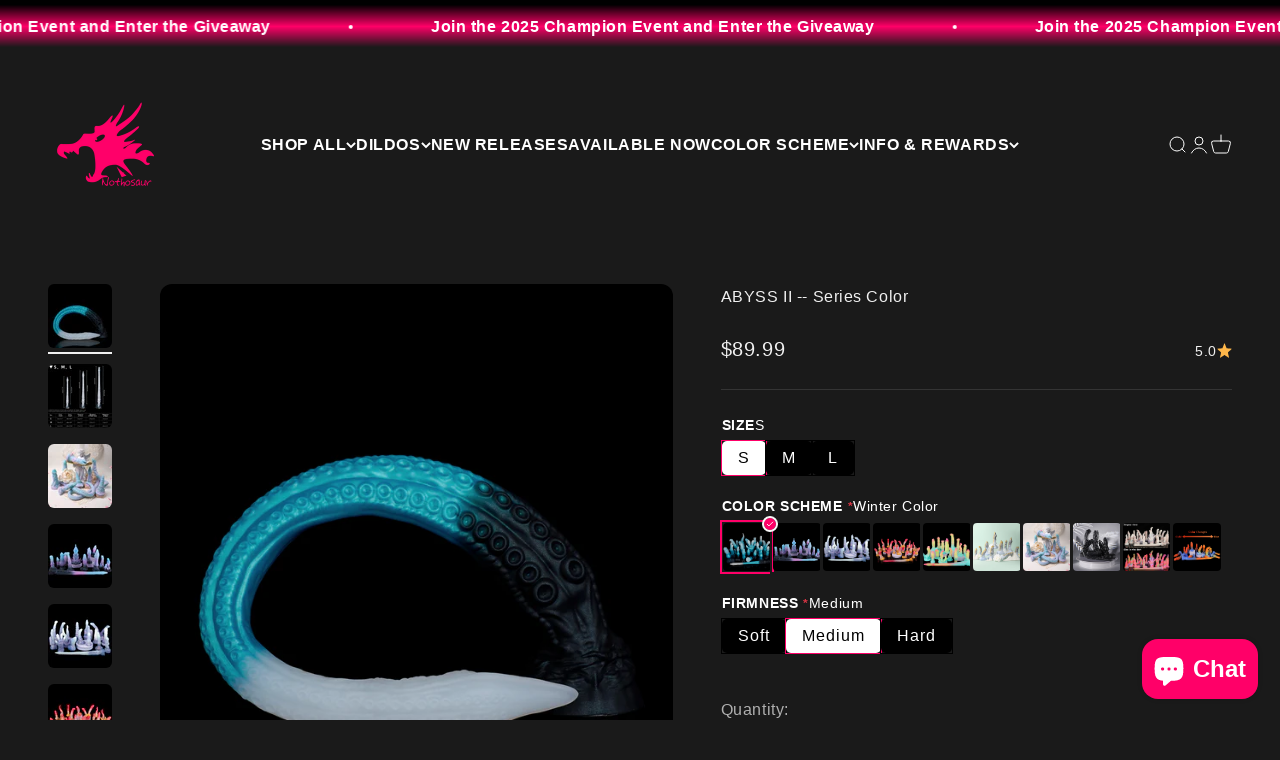

--- FILE ---
content_type: text/css
request_url: https://cdn.shopify.com/extensions/163e7197-e3f6-46e8-bd0a-59f48f012a82/ymq-product-options-variants-230/assets/option.css
body_size: 10671
content:
:root{--ymq-option--flex-gap:8;--ymq-option--thum-border-radius:4;}.tippy-box[data-animation=scale][data-placement^=top]{transform-origin:bottom}.tippy-box[data-animation=scale][data-placement^=bottom]{transform-origin:top}.tippy-box[data-animation=scale][data-placement^=left]{transform-origin:right}.tippy-box[data-animation=scale][data-placement^=right]{transform-origin:left}.tippy-box[data-animation=scale][data-state=hidden]{transform:scale(.5);opacity:0}.ymq-modal-open{display:block !important;}.ymq_modal__overlay{position:fixed;top:0;left:0;right:0;bottom:0;background:rgba(0,0,0,0.4);display:flex;justify-content:center;align-items:center;z-index:2147483640;}.ymqmodal-dark-slide .ymq_modal__overlay{background:rgba(31,32,35);}.ymq_modal__container{background-color:#fff;max-width:95%;width:550px;max-height:100vh;border-radius:4px;overflow-y:auto;box-sizing:border-box;}#ymqmodal-cropper .ymq_modal__container{width:95%;max-width:960px;}.ymqmodal-dark-slide .ymq_modal__container{background-color:rgba(30,30,30);border:1px solid rgba(41,41,41);color:#fff;}.ymq_modal__header{display:flex;justify-content:space-between;padding:12px 24px;border-bottom:1px solid rgb(84 87 91 / 20%);box-shadow:rgb(0 0 0 / 8%) 0px 1px 4px !important;font-size:14px;font-weight:bold;}.ymq_modal__header_container{width:100%;}.ymqmodal-dark-slide .ymq_modal__header{background-color:rgba(37,37,37);}.ymq_modal__title{margin-top:0;margin-bottom:0;line-height:1.25;color:inherit;box-sizing:border-box;height:100%;display:flex;align-items:center;color:var(--ymq-option-modal-font-color,#000);}.ymq_modal__close{background:transparent;cursor:pointer;color:var(--ymq-option-modal-font-color,#000);display:flex !important;width:25px;height:25px;align-items:center;justify-content:center;border:0;transition:all 0.2s ease;}.ymq_modal__close:hover{background:rgba(0,0,0,.05);}.ymq_modal__close:before{content:"\2715";}.ymq_modal__content{padding:10px 24px 16px 24px;overflow-y:scroll;overflow-x:hidden;overflow-y:auto;scrollbar-width:none;max-height:calc(77vh - 159px) !important;}.ymq_modal__footer{display:flex;padding:12px 16px;align-items:center;justify-content:space-between;border-top:1px solid rgb(84 87 91 / 20%);box-shadow:rgb(0 0 0 / 8%) 0px 1px 4px !important;}.ymq_modal__footer .ymq-option-fake-addon-footer{padding:12px 24px;}@keyframes mmfadeIn{from{opacity:0;}to{opacity:1;}}@keyframes mmfadeOut{from{opacity:1;}to{opacity:0;}}@keyframes mmslideIn{from{transform:translateY(15%);}to{transform:translateY(0);}}@keyframes mmslideOut{from{transform:translateY(0);}to{transform:translateY(-10%);}}.ymqmodal-slide{display:none;z-index:2147483640;}.ymqmodal-slide.open{display:block;}.ymqmodal-slide[aria-hidden="false"] .ymq_modal__overlay{animation:mmfadeIn .3s cubic-bezier(0.0,0.0,0.2,1);}.ymqmodal-slide[aria-hidden="false"] .ymq_modal__container{animation:mmslideIn .3s cubic-bezier(0,0,.2,1);}.ymqmodal-slide[aria-hidden="true"] .ymq_modal__overlay{animation:mmfadeOut .3s cubic-bezier(0.0,0.0,0.2,1);}.ymqmodal-slide[aria-hidden="true"] .ymq_modal__container{animation:mmslideOut .3s cubic-bezier(0,0,.2,1);}.ymqmodal-slide .ymq_modal__container,.ymqmodal-slide .ymq_modal__overlay{will-change:transform;}.ymq_modal__content img{max-width:100%;height:auto;}ymq-option{display:flex;flex-wrap:wrap;justify-content:space-between;margin-bottom:calc(var(--ymq-option--global-margin-bottom) * 1px);width:100%;padding:0 1px;}.ymq_modal__content ymq-option{margin-bottom:0;}.ymq-option-col-100{flex:0 0 100%;}.ymq-option-col-75{flex:0 0 calc(75% - (var(--ymq-option--flex-gap) * 1px));}.ymq-option-col-50{flex:0 0 calc(50% - (var(--ymq-option--flex-gap) * 1px));}.ymq-option-col-33{flex:0 0 calc(33% - (var(--ymq-option--flex-gap) * 1px));}.ymq-option-col-25{flex:0 0 calc(25% - (var(--ymq-option--flex-gap) * 1px));}@media (max-width:768px){.ymq-option-col-m-100{flex:0 0 100%;}.ymq-option-col-m-75{flex:0 0 calc(75% - (var(--ymq-option--flex-gap) * 1px));}.ymq-option-col-m-50{flex:0 0 calc(50% - (var(--ymq-option--flex-gap) * 1px));}.ymq-option-col-m-33{flex:0 0 calc(33% - (var(--ymq-option--flex-gap) * 1px));}.ymq-option-col-m-25{flex:0 0 calc(25% - (var(--ymq-option--flex-gap) * 1px));}}.ymq-option-swatches-item{display:flex;gap:calc(var(--ymq-option--flex-gap) * 1px);position:relative;border:calc(var(--ymq-option--image-border-width,2) * 1px) solid var(--ymq-default-border-color);border-radius:calc(var(--ymq-option--img-border-radius) * 1px);transition:border-color var(--ymq-transition-time),box-shadow var(--ymq-transition-time),outline var(--ymq-transition-time);cursor:pointer;box-sizing:border-box;background-color:#fff;align-items:center;}.ymq-option-value-items-scroll-0 .ymq-option-swatches-item{border:unset;outline:calc(var(--ymq-option--img-border-width,2) * 1px) solid var(--ymq-option--img-border-color);}.ymq-option-swatches-position-1 .ymq-option-swatches-item{gap:0;flex-direction:column;}.ymq-option-swatches-text-in.ymq-option-swatches-position-1 .ymq-option-value-info{align-items:stretch;}.ymq-option-swatches-text-in.ymq-option-swatches-position-1 .ymq-option-label,.ymq-option-swatches-text-in.ymq-option-swatches-position-1 .ymq-option-swatches-item{height:100%;}.ymq-option-swatches-position-2 .ymq-option-swatches-label{text-align:left;padding:0;}.ymq-option-checkmark{display:none;position:absolute;width:16px;height:16px;z-index:1000;bottom:unset;right:-6px;top:-6px;border-radius:50%;border:2px solid #f8f8f8;vertical-align:middle;stroke-width:4px;stroke-linejoin:round;stroke-linecap:round;stroke:#fff;stroke-miterlimit:10;box-shadow:inset 0 0 0 30px var(--ymq-option--img-border-checked-color);pointer-events:none;-webkit-touch-callout:none;-webkit-user-select:none;-moz-user-select:none;-ms-user-select:none;user-select:none;-webkit-user-drag:none;-webkit-tap-highlight-color:transparent;}.ymq-option-zoom-wrapper{display:flex;align-items:center;justify-content:center;position:absolute;left:-2px;top:-2px;width:20px;height:20px;border-top-left-radius:calc(var(--ymq-option--img-border-radius) * 1px);border-bottom-right-radius:calc(var(--ymq-option--img-border-radius) * 1px);border-bottom-right-radius:4px;background:rgba(0,0,0,0.4);color:#fff;}.ymq-option-zoom-wrapper svg{width:12px;height:12px;fill:currentColor;}.ymq-option-swatches-input:checked+.ymq-option-swatches-item .ymq-option-checkmark{display:var(--ymq-option--img-checkmark,block);}.ymq-option-zoom{stroke-width:2px;width:100%;height:100%;stroke-linejoin:round;stroke-linecap:round;stroke:#fff;stroke-miterlimit:10;}.ymq-option-swatches-image-container{display:flex;justify-content:center;align-items:center;position:relative;padding:calc(var(--ymq-option--image-padding,2) * 1px);box-sizing:border-box;width:calc(var(--ymq-option--img-width) * 1px);height:calc(var(--ymq-option--img-height) * 1px);overflow:hidden;border-radius:calc(var(--ymq-option--img-border-radius) * 1px);flex-shrink:0;}.ymq-option-swatches-image-container .ymq-option-swatches-image{display:block;transition:transform var(--ymq-transition-time);border-radius:calc(var(--ymq-option--img-border-radius) * 1px);max-width:100%;max-height:100%;min-height:20%;object-fit:var(--ymq-option--img-fit,'contain');}.ymq-option-swatches-image-container .ymq-option-swatches-color{display:block;border-radius:calc(var(--ymq-option--img-border-radius) * 1px);width:calc((var(--ymq-option--img-width) - var(--ymq-option--image-padding,2) * 2) * 1px);height:calc((var(--ymq-option--img-height) - var(--ymq-option--image-padding,2) * 2) * 1px);}.ymq-option-swatches-label{padding:6px 0;text-align:center;display:flex;flex-wrap:wrap;align-items:center;justify-content:center;text-align:center;line-height:20px;font-size:calc(var(--ymq-option--image-font-size,14) * 1px);letter-spacing:normal;text-transform:unset;}.ymq-option-swatches-position-1 .ymq-option-value-column-0 .ymq-option-swatches-label{max-width:max(60px,calc(var(--ymq-option--img-width) * 1px));padding:6px;}.ymq-option-swatches-position-2 .ymq-option-value-item,.ymq-option-swatches-position-2 .ymq-option-label,.ymq-option-swatches-position-2 .ymq-option-swatches-item{width:100%;}.ymq-option-swatches-text-out.ymq-option-swatches-position-2 .ymq-option-swatches-item{width:auto;}.ymq-option-swatches-badge{position:absolute;top:-10px;right:4px;background:red;color:#fff;font-size:12px;padding:2px 6px;border-radius:4px;z-index:2;}.ymq-option-swatches-input{display:none !important;}.ymq-option-swatches-input:checked+.ymq-option-swatches-item{border-color:var(--ymq-option--img-border-checked-color);}.ymq-option-value-items-scroll-0 .ymq-option-swatches-input:checked+.ymq-option-swatches-item{outline:calc(var(--ymq-option--img-border-checked-width,2) * 1px) solid var(--ymq-option--img-border-checked-color);}.ymq-option-swatches-input:disabled+.ymq-option-swatches-item{opacity:0.5;cursor:not-allowed;border-color:var(--ymq-option--img-border-disabled-color);}.ymq-option-value-items-scroll-0 .ymq-option-swatches-input:disabled+.ymq-option-swatches-item{outline:calc(var(--ymq-option--img-border-checked-width,2) * 1px) solid var(--ymq-option--img-border-disabled-color);}.ymq-option-swatches-input:checked+.ymq-option-swatches-item .ymq-option-swatches-image{transform:scale(var(--ymq-option--image-transform,1));}.ymq-option-swatches-tooltip{display:flex;align-items:center;justify-content:center;flex-direction:column;gap:10px;}.ymq-option-swatches-selected-image,.ymq-option-swatches-disabled-image{width:calc(var(--ymq-option--img-upper-width,50) * 1%);max-width:100px;position:absolute;top:50%;left:50%;transform:translate(-50%,-50%);z-index:999;opacity:0;transition:opacity 0.28s ease;}.ymq-option-swatches-input:checked+.ymq-option-swatches-item .ymq-option-swatches-selected-image{opacity:1;}.ymq-option-swatches-input:disabled+.ymq-option-swatches-item .ymq-option-swatches-selected-image{opacity:0;display:none;}.ymq-option-swatches-input:disabled+.ymq-option-swatches-item .ymq-option-swatches-disabled-image,.ymq-option-swatches-input[ymq-option-disabled="true"]:not(:checked)+.ymq-option-swatches-item .ymq-option-swatches-disabled-image{opacity:1;}.ymq-option-fade-transition{transition:opacity 0.28s ease;}.ymq-option-fade-hidden{opacity:0;}.ymq-options-box{width:100%;margin:calc(var(--ymq-option--global-margin-top) * 1px) calc(var(--ymq-option--global-margin-right) * 1px) calc(var(--ymq-option--global-margin-bottom) * 1px) calc(var(--ymq-option--global-margin-left) * 1px) !important;text-align:left !important;-webkit-user-select:unset;}.ymq-option-quantity-container,.ymq-option-addon{margin:calc(var(--ymq-option--global-margin-top) * 1px) calc(var(--ymq-option--global-margin-right) * 1px) calc(var(--ymq-option--global-margin-bottom) * 1px) calc(var(--ymq-option--global-margin-left) * 1px) !important;}.ymq-option-title{width:100%;flex-wrap:nowrap;margin:calc(var(--ymq-option--global-title-margin-top) * 1px) calc(var(--ymq-option--global-title-margin-right) * 1px) calc(var(--ymq-option--global-title-margin-bottom) * 1px) calc(var(--ymq-option--global-title-margin-left) * 1px);font-weight:var(--ymq-option--title-style-weight,bold);font-style:var(--ymq-option--title-style-style,normal);display:flex;align-items:center;justify-content:space-between;gap:calc(var(--ymq-option--flex-gap,8) * 1px);color:var(--ymq-option--global-title-color);font-size:calc(var(--ymq-option--global-title-font-size) * 1px);}.ymq-option-fold-title{justify-content:space-between;cursor:pointer;}.ymq-option-title-wrapper{display:flex;align-items:center;gap:calc(var(--ymq-option--flex-gap,8) * 1px);flex-wrap:wrap;}.ymq_lable.ymq-option-required:after{content:"*";color:var(--ymq-option--global-error-color);font-size:12px;margin:0 0 0 5px;}.ymq-option-title-right{font-weight:normal;}.ymq-option-select-wrapper{width:100%;position:relative;color:var(--ymq-option--no-strong-color);}.ymq-option-select-svg{width:20px;height:20px;flex-shrink:0;fill:currentColor;}.ymq-option-select-wrapper .ymq-option-select-svg{position:absolute;right:10px;top:50%;transform:translateY(-50%) rotate(0deg);transform-origin:center;pointer-events:none;}select.ymq-dropdown,.ymq-input-text{outline:unset !important;outline-offset:unset !important;border:unset !important;box-shadow:unset !important;background-image:unset !important;}select.ymq-dropdown{width:100%;-webkit-appearance:none !important;-moz-appearance:none !important;padding:calc(var(--ymq-option--no-strong-padding-t,10) * 1px) calc((var(--ymq-option--no-strong-padding-l,8) + 22) * 1px) calc(var(--ymq-option--no-strong-padding-t,10) * 1px) calc(var(--ymq-option--no-strong-padding-l,8) * 1px) !important;cursor:pointer !important;outline:1px solid var(--ymq-option--no-strong-border-color,#000) !important;border-radius:calc(var(--ymq-option--no-strong-border-radius,4) * 1px) !important;display:inline-block !important;color:var(--ymq-option--no-strong-color,#000) !important;line-height:1.15 !important;background:var(--ymq-option--no-strong-background,#fff);}select.ymq-dropdown:focus{outline:1px solid var(--ymq-option--no-strong-border-color-focus,#000) !important;}.ymq-dropdown,.ymq-app-select-main,.ymq-app-select-content{font-size:calc(var(--ymq-option--no-strong-font-size,14) * 1px);}option[ymq-option-disabled="true"]{color:gray;}.ymq-option-select-color{width:32px;height:32px;border-radius:3px;}.ymq-app-select-main .ymq-option-select-color{width:18px;height:18px;}.ymq-app-select-main .ymq-option-select-image-container{max-height:18px;max-width:18px;width:18px;}.ymq-app-select-option-left{width:calc(100% - 39px);}.ymq-option-select-option-wrapper{display:flex;align-items:center;justify-content:space-between;width:calc(100%);gap:calc(var(--ymq-option--flex-gap,8) * 1px);}.ymq-app-select-main .ymq-option-select-option-wrapper{width:100%;}.ymq-option-select-option-wrapper[ymq-option-disabled="true"]{text-decoration:line-through;}.ymq-app-select-option:not(.ymq-app-select-selected) .ymq-option-select-option-wrapper[ymq-option-disabled="true"]+.ymq-app-select-selected-icon+.ymq-app-select-disabled-icon{display:block;}.ymq-option-select-option-info{display:flex;align-items:center;gap:calc(var(--ymq-option--flex-gap,8) * 1px);}.ymq-option-select-content{position:relative;}.ymq-app-select-single .ymq-option-select-option-info{line-height:22.67px;}.ymq-option-value-items{display:flex;align-items:flex-start;justify-content:flex-start;flex-wrap:wrap;gap:calc(var(--ymq-option--flex-gap,8) * 1px);}.ymq-option-value-items-scroll-1{display:block;}.ymq-option-value-items-scroll-2{flex-wrap:nowrap;overflow-x:scroll;}.ymq-option-value-items-scroll-1,.ymq-option-value-items-scroll-2{padding:4px 0;}.ymq-option-fold-hide{display:none !important;}.ymq-option-button-input{display:none !important;min-height:unset !important;}.ymq-option-button-content{position:relative;padding:0 0 0 calc(var(--ymq-option--button-padding-l-r) * 1px);font-size:calc(var(--ymq-option--button-font-size) * 1px);line-height:calc(var(--ymq-option--button-line-height) * 1px);letter-spacing:1px;text-align:center;border-radius:calc(var(--ymq-option--button-border-radius) * 1px);overflow:hidden;cursor:pointer;color:var(--ymq-option--button-font-color);-webkit-transition:all .3s linear;transition:all .3s linear;display:inline-flex;align-items:center;justify-content:center;border:1px solid var(--ymq-option--button-border-color);background:var(--ymq-option--button-background-color);gap:calc(var(--ymq-option--flex-gap,8) * 1px);}.ymq-option-value-items-scroll-0 .ymq-option-button-content{border:unset;outline:calc(var(--ymq-option--button-border-width,1) * 1px) solid var(--ymq-option--button-border-color);}.ymq-option-button-content .ymq-option-button-text{padding:calc(var(--ymq-option--button-padding-u-d) * 1px) calc(var(--ymq-option--button-padding-l-r) * 1px) calc(var(--ymq-option--button-padding-u-d) * 1px) 0;}.ymq-option-button-input:checked+.ymq-option-button-content{color:var(--ymq-option--button-font-checked-color);background:var(--ymq-option--button-background-checked-color);border:1px solid var(--ymq-option--button-border-checked-color)}.ymq-option-value-items-scroll-0 .ymq-option-button-input:checked+.ymq-option-button-content{border:unset;outline:calc(var(--ymq-option--button-border-checked-width,1) * 1px) solid var(--ymq-option--button-border-checked-color);}.ymq-option-button-input:disabled+.ymq-option-button-content{border:1px dashed var(--ymq-option--button-border-disabled-color);background:var(--ymq-option--button-background-disabled-color);color:var(--ymq-option--button-font-disabled-color);cursor:not-allowed;}.ymq-option-value-items-scroll-0 .ymq-option-button-input:disabled+.ymq-option-button-content{border:unset;outline:calc(var(--ymq-option--button-border-disabled-width,1) * 1px) dashed var(--ymq-option--button-border-disabled-color);}.ymq-option-button-input[ymq-option-disabled="true"]:not(:checked)+.ymq-option-button-content{border:1px dashed var(--ymq-option--button-border-disabled-color);background:var(--ymq-option--button-background-disabled-color);color:var(--ymq-option--button-font-disabled-color);}.ymq-option-value-items-scroll-0 .ymq-option-button-input[ymq-option-disabled="true"]:not(:checked)+.ymq-option-button-content{border:unset;outline:1px dashed var(--ymq-option--button-border-disabled-color);}.tippy-arrow{display:block !important;}.ymq-option-label{display:flex;align-items:center;flex-wrap:wrap;gap:calc(var(--ymq-option--flex-gap,8) * 1px);white-space:unset !important;margin:0 !important;padding:0 !important;}.ymq-options-box-6 .ymq-option-label,.ymq-options-box-4 .ymq-option-label{flex-wrap:nowrap;}.ymq-option-qb-layout-2 .ymq-option-label{gap:0;}.ymq-option-swatches-position-1.ymq-option-swatches-text-out .ymq-option-label{flex-direction:column;}.ymq-option-swatches-position-2 .ymq-option-label{flex-wrap:nowrap;}.ymq-option-upload-input{display:none !important;}.ymq-option-tooltip-img{max-width:240px;}.ymq-option-radio-content{position:relative;display:flex;align-items:center;gap:calc(var(--ymq-option--flex-gap,8) * 1px);font-size:calc(var(--ymq-option--radio-font-size,14) * 1px);}@supports (-webkit-appearance:none) or (-moz-appearance:none){.ymq-checkbox-radio[type=checkbox],.ymq-checkbox-radio[type=radio]{-webkit-appearance:none;-moz-appearance:none;height:21px !important;width:21px !important;min-width:21px !important;min-height:21px !important;max-height:21px !important;max-width:21px !important;padding:0 !important;outline:none;display:inline-block;vertical-align:top;position:relative !important;margin:0;cursor:pointer;border:1px solid var(--ymq-option--radio-border-color);background:var(--ymq-option--radio-background-color);transition:background .3s,border-color .3s,box-shadow .2s}.ymq-checkbox-radio[type=checkbox]:checked,.ymq-checkbox-radio[type=radio]:checked{border-color:var(--ymq-option--radio-border-checked-color);background:var(--ymq-option--radio-background-checked-color)}.ymq-checkbox-radio[type=checkbox]:disabled,.ymq-checkbox-radio[type=radio]:disabled,.ymq-checkbox-radio[ymq-option-disabled="true"]:not(:checked){border-color:var(--ymq-option--radio-border-disabled-color);background:var(--ymq-option--radio-background-disabled-color);cursor:not-allowed;opacity:.9}.ymq-checkbox-radio[ymq-option-disabled="true"]:not(:checked){cursor:pointer;}.ymq-checkbox-radio[type=checkbox]:hover:not(:checked):not(:disabled):not([ymq-option-disabled="true"]),.ymq-checkbox-radio[type=radio]:hover:not(:checked):not(:disabled):not([ymq-option-disabled="true"]){border-color:var(--ymq-option--radio-border-color);background:var(--ymq-option--radio-background-hover-color)}.ymq-checkbox-radio[type=checkbox].ymq-option-switch{max-width:unset !important;width:38px !important}.ymq-checkbox-radio[type=checkbox]:after,.ymq-checkbox-radio[type=radio]:after{content:"";display:block;left:0;top:0;position:absolute;transition:transform var(--ymq-option--d-t,.3s) var(--ymq-option--d-t-e,ease),opacity var(--ymq-option--d-o,.2s)}.ymq-checkbox-radio[type=checkbox]:checked,.ymq-checkbox-radio[type=radio]:checked{--ymq-option--d-o:.3s;--ymq-option--d-t:.6s;--ymq-option--d-t-e:cubic-bezier(.2,.85,.32,1.2)}.ymq-option-radio-content{cursor:pointer;}.ymq-checkbox-radio[type=checkbox]:disabled+.ymq-option-radio-content,.ymq-checkbox-radio[type=radio]:disabled+.ymq-option-radio-content{cursor:not-allowed;}.ymq-checkbox-radio[ymq-option-disabled="true"]+.ymq-option-radio-content{text-decoration:line-through;}.ymq-checkbox-radio[type=checkbox]:not(.ymq-option-switch),.ymq-checkbox-radio[type=radio]:not(.ymq-option-switch){width:21px}.ymq-checkbox-radio[type=checkbox]:not(.ymq-option-switch):after,.ymq-checkbox-radio[type=radio]:not(.ymq-option-switch):after{opacity:var(--ymq-option--o,0)}.ymq-checkbox-radio[type=checkbox]:not(.ymq-option-switch):checked,input[type=radio]:not(.ymq-option-switch):checked{--ymq-option--o:1}.ymq-checkbox-radio[type=checkbox]+label,.ymq-checkbox-radio[type=radio]+label{font-size:14px;line-height:21px;display:inline-block;vertical-align:top;cursor:pointer;}.ymq-checkbox-radio[type=checkbox]:not(.ymq-option-switch){border-radius:7px}.ymq-checkbox-radio[type=checkbox]:not(.ymq-option-switch):after{width:5px;height:9px;border:2px solid var(--ymq-option--radio-inner-checked-color);border-top:0;border-left:0;left:7px;top:4px;transform:rotate(var(--ymq-option--r,20deg))}.ymq-checkbox-radio[type=checkbox]:not(.ymq-option-switch):disabled:after{width:5px;height:9px;border:2px solid var(--ymq-option--radio-inner-disabled-color);border-top:0;border-left:0;left:7px;top:4px;transform:rotate(var(--ymq-option--r,20deg))}.ymq-checkbox-radio[type=checkbox]:not(.ymq-option-switch):checked{--ymq-option--r:43deg}.ymq-checkbox-radio[type=checkbox].ymq-option-switch{width:38px;border-radius:11px}.ymq-checkbox-radio[type=checkbox].ymq-option-switch:after{left:2px;top:2px;border-radius:50%;width:15px;height:15px;background:var(--ymq-option--radio-inner-color);transform:translate(var(--ymq-option--x,0))}.ymq-checkbox-radio[type=checkbox].ymq-option-switch:checked:after{background:var(--ymq-option--radio-inner-checked-color)}.ymq-checkbox-radio[type=checkbox].ymq-option-switch:disabled:after{background:var(--ymq-option--radio-inner-disabled-color)}.ymq-checkbox-radio[type=checkbox].ymq-option-switch:checked{--ymq-option--ab:var(--ymq-option--radio-inner-checked-color);--ymq-option--x:17px}.ymq-checkbox-radio[type=checkbox].ymq-option-switch:disabled:not(:checked):after{opacity:.6}.ymq-checkbox-radio[type=radio]{border-radius:50% !important;}.ymq-checkbox-radio[type=radio]:after{width:19px;height:19px;border-radius:50%;background:var(--ymq-option--radio-inner-checked-color);opacity:0;transform:scale(var(--ymq-option--s,.7))}.ymq-checkbox-radio[type=radio]:disabled:after,.ymq-checkbox-radio[type=radio][ymq-option-disabled="true"]:not(:checked)+label{background:var(--ymq-option--radio-inner-disabled-color)}.ymq-checkbox-radio[type=radio]:checked{--ymq-option--s:.5}}.ymq-checkbox-radio:before,.ymq-checkbox-radio:after{box-sizing:inherit}.ymq-input-text{width:calc(var(--ymq-option--input-width) * 1%) !important;display:block !important;font-size:calc(var(--ymq-option--input-font-size) * 1px) !important;border-radius:calc(var(--ymq-option--input-border-radius) * 1px) !important;border:unset !important;background:var(--ymq-option--input-background-color) !important;color:var(--ymq-option--input-font-color) !important;padding:calc(var(--ymq-option--input-padding-u-d) * 1px) calc(var(--ymq-option--input-padding-l-r) * 1px);transition:all .3s ease !important;outline:unset !important;margin-bottom:0 !important;margin-top:0 !important;line-height:1.15 !important;}.ymq-input-text:focus{color:var(--ymq-option--input-font-checked-color) !important;background:var(--ymq-option--input-background-checked-color) !important;}.ymq-input-text::placeholder{color:var(--ymq-option--input-placeholder-color,#888888);}.ymq-option-text-input-wrapper{position:relative;display:flex;align-items:center;width:100%;border-radius:calc(var(--ymq-option--input-border-radius) * 1px) !important;border:unset !important;outline:1px solid var(--ymq-option--input-border-color) !important;background:var(--ymq-option--input-background-color) !important;transition:outline .3s ease;}.ymq-option-text-input-wrapper:focus-within{outline:1px solid var(--ymq-option--input-border-checked-color) !important;background:var(--ymq-option--input-background-checked-color) !important;}.ymq-option-box-error .ymq-input-text,.ymq-option-box-error select.ymq-dropdown,.ymq-option-box-error .ymq-app-select-main{background-color:var(--ymq-option--global-error-background-color) !important;}.ymq-option-box-error .ymq-option-select-wrapper,.ymq-option-box-error .ymq-app-select-main{color:var(--ymq-option--global-error-color) !important;}.ymq-option-box-error .ymq-option-text-input-wrapper,.ymq-option-box-error select.ymq-dropdown,.ymq-option-box-error .ymq-app-select-main{outline:1px solid var(--ymq-option--global-error-color) !important;}.ymq-option-input-prefix,.ymq-option-input-suffix{display:flex;flex-shrink:0;align-items:center;justify-content:center;padding:0 6px;font-size:14px;}.ymq-option-input-suffix{padding-right:10px;}.ymq-option-input-prefix{padding-right:0;padding-left:10px;}.ymq-option-input-prefix svg,.ymq-option-input-suffix svg{width:20px;height:20px;}.ymq-option-input-prefix:empty,.ymq-option-input-suffix:empty{display:none;}input+.ymq-option-input-suffix .ymq-option-char-count-wrapper{color:#888;pointer-events:none;}.ymq-option-input-icon{display:block;width:20px;height:20px;pointer-events:unset;cursor:pointer;}.ymq-option-input-icon svg{color:#888;}.ymq-option-date-wrapper input{cursor:pointer;}textarea+.ymq-option-input-suffix{position:absolute;bottom:-2px;right:10px;color:#888;font-size:14px;pointer-events:none;}@keyframes ymqOptionloading{0%{transform:translate(-50%,-50%) rotate(0deg);}100%{transform:translate(-50%,-50%) rotate(360deg);}}.ymq-option-loading{position:relative;overflow:hidden;}.ymq-option-loading::after{content:"  ";visibility:visible !important;opacity:1 !important;position:absolute;top:0;left:0;display:flex;justify-content:center;align-items:center;width:100%;height:100%;background-color:inherit;transition:all 0.25s ease;}.ymq-option-loading::before{position:absolute !important;content:"" !important;right:unset !important;bottom:unset !important;width:20px !important;height:20px !important;border:solid 2px #ccc;border-radius:50% !important;border-left:solid 2px #fff;border-bottom:solid 2px #fff;border-right:solid 2px #fff;border-top:solid 2px transparent;animation:ymqOptionloading .6s linear infinite;z-index:10 !important;top:50% !important;left:50% !important;background-color:unset !important;transform-origin:unset !important;}.ymq-option-loading-dark::before{border:solid 2px #000;border-left:solid 2px #000;border-bottom:solid 2px #000;border-right:solid 2px #000;border-top:solid 2px transparent;}.ymq-option-upload-box{border:calc(var(--ymq-option--file-border-width,2) * 1px) dashed var(--ymq-option--file-border-color,#cccccc);padding:10px;text-align:center;border-radius:calc(var(--ymq-option--file-border-radius,4) * 1px);cursor:pointer;transition:background-color 0.3s ease;overflow:hidden;width:100%;margin:0 auto;transition:opacity 0.4s ease;}.ymq-option-upload-box-loading{pointer-events:none !important;}.ymq-option-upload-box.ymq-option-dragover{background-color:#e5effd;border-color:var(--ymq-option--file-list-font-color,#1f5199);}.ymq-option-upload-text{color:#888;font-size:16px;}.ymq-option-upload-choose{display:inline-block;color:var(--ymq-option--file-list-font-color,#1f5199);background:var(--ymq-option--file-list-background-color,#e5effd);padding:4px 8px;border-radius:calc((var(--ymq-option--file-border-radius,4) / 2) * 1px);font-size:13px;font-weight:600;line-height:1;}.ymq-option-upload-tip{display:block;}.ymq-option-file-limit{pointer-events:none;opacity:0.5;}.ymq-option-file-limit .ymq-option-upload-tip{display:none;}.ymq-option-upload-limit-tip{display:none;}.ymq-option-file-limit .ymq-option-upload-limit-tip{display:block;}.ymq-option-upload-drop{margin:0;line-height:1.5;color:var(--ymq-option--file-font-color,#6d7175);font-size:13px;font-weight:400;}.ymq-option-preview-list{width:100%;margin-top:10px;border-radius:8px;flex-wrap:wrap;overflow:hidden;}.ymq-option-preview-item{display:flex;gap:10px;align-items:center;background-color:var(--ymq-option--file-list-background-color,#e5effd);color:var(--ymq-option--file-list-font-color,#1f5199);font-weight:600;margin-bottom:8px;padding:10px;border-radius:calc(var(--ymq-option--file-border-radius,4) * 1px);position:relative;width:100%;}.ymq-option-preview-item-error{background-color:#FFEAEA;color:#C62828;}.ymq-option-preview-img-wrapper{position:relative;width:32px;height:32px;border-radius:4px;overflow:hidden;flex-shrink:0;display:flex;justify-content:center;align-items:center;}.ymq-option-preview-img{max-width:100%;max-height:100%;min-height:20%;}.ymq-option-preview-img-loading{position:absolute;display:flex;align-items:center;justify-content:center;background:rgba(0,0,0,0.6);color:#fff;width:100%;height:100%;top:0;left:0;opacity:1;font-size:10px;font-weight:normal;}.ymq-option-preview-center{flex-grow:1;font-size:14px;line-height:20px;min-width:0;overflow:hidden;text-overflow:ellipsis;white-space:nowrap;}.ymq-option-preview-filename{overflow:hidden;text-overflow:ellipsis;white-space:nowrap;max-width:100%;}.ymq-option-preview-error{font-size:10px;}.ymq-option-preview-remove,.ymq-option-preview-cropper{position:relative;width:28px;height:28px;background:#fff;border-radius:50%;flex-shrink:0;cursor:pointer;}.ymq-option-preview-cropper{display:none;align-items:center;justify-content:center;}.ymq-option-preview-cropper svg{width:15px;height:15px;fill:var(--ymq-option--file-list-font-color,#1f5199);}.ymq-option-cropper-image .ymq-option-preview-cropper{display:flex;}.progress-circle{transform:rotate(-90deg);}.ymq-option-progress-bg,.ymq-option-progress-bar{fill:none;stroke-width:2;cx:14;cy:14;r:13;}.ymq-option-progress-bg{stroke:#fff;stroke-width:2px;}.ymq-option-progress-bar{stroke:var(--ymq-option--file-list-font-color,#1f5199);stroke-linecap:round;stroke-dasharray:81.68;stroke-dashoffset:81.68;transition:stroke-dashoffset 0.3s ease,opacity 0.3s ease;}.ymq-option-progress-text{position:absolute;top:0;left:0;width:28px;height:28px;display:flex;align-items:center;justify-content:center;color:var(--ymq-option--file-list-font-color,#1f5199);border:none;font-weight:bold;border-radius:50%;cursor:pointer;font-size:16px;line-height:28px;text-align:center;padding:0;}.ymq-option-progress-text svg{width:16px;height:16px;fill:var(--ymq-option--file-list-font-color,#1f5199);}.ymq-option-upload-percent{display:flex;align-items:center;justify-content:center;color:var(--ymq-option--file-list-font-color,#1f5199);width:100%;height:100%;font-size:10px;pointer-events:none;}.ymq-option-upload-box.ymq-option-loading{border-color:var(--ymq-option--file-list-font-color,#1f5199);}.ymq-option-upload-box.ymq-option-loading::before,.ymq-option-preview-list.ymq-option-loading::before{border-left:solid 2px var(--ymq-option--file-list-font-color,#1f5199);border-bottom:solid 2px var(--ymq-option--file-list-font-color,#1f5199);border-right:solid 2px var(--ymq-option--file-list-font-color,#1f5199);}.ymq-option-upload-box.ymq-option-loading::after,.ymq-option-preview-list.ymq-option-loading::after{background-color:#e5effd;}.ymq-option-preview-list.ymq-option-loading::after{opacity:0.8 !important;}.ymq-option-popup{display:inline-flex;flex-wrap:wrap;align-items:center;gap:calc(var(--ymq-option--flex-gap,8) * 1px);cursor:pointer;text-decoration:underline;}.ymq-option-label-image-container{display:flex;justify-content:center;align-items:center;position:relative;box-sizing:border-box;overflow:hidden;border-radius:calc(var(--ymq-option--thum-border-radius) * 1px);flex-shrink:0;width:20px;height:20px;}.ymq-option-label-image{display:block;border-radius:calc(var(--ymq-option--thum-border-radius) * 1px);max-width:100%;max-height:100%;min-height:20%;}.ymq-option-image-icon{display:block;border-radius:4px;max-width:100%;max-height:100%;min-height:20%;}.ymq-option-text-input-wrapper .clr-field{width:100%;}.ymq-option-text-input-wrapper [aria-labelledby="clr-open-label"]{left:10px;right:auto;width:38px;height:19px;border-radius:3px;box-shadow:inset 0 0 0 1px #0000001a;}.ymq-options-box-14 input.ymq-input-text{padding-left:calc((var(--ymq-option--input-padding-l-r) + 45) * 1px) !important;}.ymq-option-title-tooltip{display:flex;align-items:center;cursor:pointer;}.ymq-option-title-tooltip svg{width:20px;height:20px;}.ymq-option-help-text{color:var(--ymq-option--global-help-color);font-size:calc(var(--ymq-option--global-help-font-size) * 1px);font-weight:var(--ymq-option--help-text-style-weight,normal);font-style:var(--ymq-option--help-text-style-style,normal);margin:calc(var(--ymq-option--global-help-margin-top) * 1px) calc(var(--ymq-option--global-help-margin-right) * 1px) calc(var(--ymq-option--global-help-margin-bottom) * 1px) calc(var(--ymq-option--global-help-margin-left) * 1px);}.ymq-option-value-quantity-container,.ymq-option-quantity-container{flex-shrink:0;display:inline-flex;align-items:center;border:1px solid var(--ymq-option--quantity-border-color,#ccc);color:var(--ymq-option--quantity-font-color,#000);border-radius:calc(var(--ymq-option--quantity-border-radius,4) * 1px);overflow:hidden;height:calc(var(--ymq-option--option-quantity-height,24) * 1px);background-color:var(--ymq-option--quantity-background-color,#f2f2f2);font-family:sans-serif;}.ymq-option-value-quantity-btn,.ymq-option-quantity-btn{display:flex;align-items:center;justify-content:center;width:calc(var(--ymq-option--option-quantity-height,24) * 1px);height:100%;background-color:var(--ymq-option--quantity-btn--background-color,#e6e6e6);cursor:pointer;user-select:none;transition:background-color 0.2s;}.ymq-option-value-quantity-btn svg,.ymq-option-quantity-btn svg{width:10px;height:10px;}.ymq-option-value-quantity-btn:hover{background-color:#d4d4d4;}.ymq-option-value-quantity-input,.ymq-option-quantity-input{width:calc(var(--ymq-option--option-quantity-width,30) * 1px);height:100%;border:none;text-align:center;font-size:calc((var(--quantity-font-size,14) - 2) * 1px);background:transparent;outline:none;}.ymq-option-value-quantity-input:disabled,.ymq-option-quantity-input:disabled{color:transparent;}.ymq-option-quantity-container{height:calc(var(--ymq-option--quantity-height,36) * 1px);}.ymq-option-quantity-btn{width:calc(var(--ymq-option--quantity-height,36) * 1px);transition:opacity 0.4s ease;}.ymq-option-quantity-btn:hover{opacity:0.8;}.ymq-option-quantity-input{width:calc(var(--ymq-option--quantity-width,45) * 1px);}.ymq-option-value-info{width:100%;display:flex;flex-shrink:0;align-items:flex-start;justify-content:flex-start;flex-wrap:wrap;gap:calc(var(--ymq-option--flex-gap,8) * 1px);}.ymq-option-swatches-position-2 .ymq-option-value-info{align-items:center;}.ymq-option-value-item{display:flex;align-items:center;gap:calc(var(--ymq-option--flex-gap,8) * 1px);}.ymq-option-swatches-position-1 .ymq-option-value-item{justify-content:center;}.ymq-option-value-column-1 .ymq-option-value-item{width:100%;}.ymq-option-value-column-2 .ymq-option-value-item{width:calc((100% - 1 * calc(var(--ymq-option--flex-gap,8) * 1px)) / 2);}.ymq-option-value-column-3 .ymq-option-value-item{width:calc((100% - 2 * calc(var(--ymq-option--flex-gap,8) * 1px)) / 3);}.ymq-option-value-column-4 .ymq-option-value-item{width:calc((100% - 3 * calc(var(--ymq-option--flex-gap,8) * 1px)) / 4);}.ymq-option-value-column-5 .ymq-option-value-item{width:calc((100% - 4 * calc(var(--ymq-option--flex-gap,8) * 1px)) / 5);}.ymq-option-value-column-6 .ymq-option-value-item{width:calc((100% - 5 * calc(var(--ymq-option--flex-gap,8) * 1px)) / 6);}.ymq-option-value-item-quantity{flex-direction:column;}.ymq-option-value-item-quantity-line{flex-direction:row;width:100%;justify-content:space-between;}.ymq-app-select-values .ymq-option-value-quantity-container{flex-shrink:0;}[data-tippy-root]{z-index:2147483640 !important;}.ymq-option-condition-hide{display:none !important;}.ymq-option-range-slider{--ymq-option-primary-color:var(--ymq-option--range-progress-color,#000);--ymq-option-value-offset-y:var(--ymq-option-ticks-gap);--ymq-option-value-active-color:var(--ymq-option--range-point-color);--ymq-option-value-background:transparent;--ymq-option-value-background-hover:var(--ymq-option-primary-color);--ymq-option-value-font:700 12px/1 Arial;--ymq-option-fill-color:var(--ymq-option-primary-color);--ymq-option-progress-background:#eee;--ymq-option-progress-radius:20px;--ymq-option-track-height:calc(var(--ymq-option-thumb-size) / 2);--ymq-option-min-max-font:12px Arial;--ymq-option-min-max-opacity:0.5;--ymq-option-min-max-x-offset:10%;--ymq-option-thumb-size:calc(var(--ymq-option--range-height,10) * 1px);--ymq-option-thumb-color:var(--ymq-option--range-point-color);--ymq-option-thumb-shadow:0 0 3px rgba(0,0,0,0.4),0 0 1px rgba(0,0,0,0.5) inset,0 0 0 99px var(--ymq-option-thumb-color) inset;--ymq-option-thumb-shadow-active:0 0 0 calc(var(--ymq-option-thumb-size) / 4) inset var(--ymq-option-thumb-color),0 0 0 99px var(--ymq-option-primary-color) inset,0 0 3px rgba(0,0,0,0.4);--ymq-option-thumb-shadow-hover:var(--ymq-option-thumb-shadow);--ymq-option-ticks-thickness:1px;--ymq-option-ticks-height:0;--ymq-option-ticks-thickness:0;--ymq-option-ticks-gap:0px;--ymq-option-ticks-color:silver;--ymq-option-step:1;--ymq-option-ticks-count:Calc(var(--ymq-option-max) - var(--ymq-option-min)) / var(--ymq-option-step);--ymq-option-maxTicksAllowed:30;--ymq-option-too-many-ticks:Min(1,Max(var(--ymq-option-ticks-count) - var(--ymq-option-maxTicksAllowed),0));--ymq-option-x-step:Max(var(--ymq-option-step),var(--ymq-option-too-many-ticks) * (var(--ymq-option-max) - var(--ymq-option-min)));--ymq-option-tickInterval:100/ ((var(--ymq-option-max) - var(--ymq-option-min)) / var(--ymq-option-step)) * var(--ymq-option-tickEvery,1);--ymq-option-tickIntervalPerc:calc((100% - var(--ymq-option-thumb-size)) / ((var(--ymq-option-max) - var(--ymq-option-min)) / var(--ymq-option-x-step)) * var(--ymq-option-tickEvery,1));--ymq-option-value-a:Clamp(var(--ymq-option-min),var(--ymq-option-value,0),var(--ymq-option-max));--ymq-option-value-b:var(--ymq-option-value,0);--ymq-option-text-value-a:var(--ymq-option-text-value,"");--ymq-option-completed-a:calc((var(--ymq-option-value-a) - var(--ymq-option-min)) / (var(--ymq-option-max) - var(--ymq-option-min)) * 100);--ymq-option-completed-b:calc((var(--ymq-option-value-b) - var(--ymq-option-min)) / (var(--ymq-option-max) - var(--ymq-option-min)) * 100);--ymq-option-ca:Min(var(--ymq-option-completed-a),var(--ymq-option-completed-b));--ymq-option-cb:Max(var(--ymq-option-completed-a),var(--ymq-option-completed-b));--ymq-option-thumbs-too-close:Clamp(-1,1000 * (Min(1,Max(var(--ymq-option-cb) - var(--ymq-option-ca) - 5,-1)) + 0.001),1);--ymq-option-thumb-close-to-min:Min(1,Max(var(--ymq-option-ca) - 2,0));--ymq-option-thumb-close-to-max:Min(1,Max(98 - var(--ymq-option-cb),0));display:inline-block;height:max(var(--ymq-option-track-height),var(--ymq-option-thumb-size));background:linear-gradient(to right,var(--ymq-option-ticks-color) var(--ymq-option-ticks-thickness),transparent 1px) repeat-x;background-size:var(--ymq-option-tickIntervalPerc) var(--ymq-option-ticks-height);background-position-x:calc(var(--ymq-option-thumb-size) / 2 - var(--ymq-option-ticks-thickness) / 2);background-position-y:var(--ymq-option-flip-y,bottom);padding-bottom:var(--ymq-option-flip-y,var(--ymq-option-ticks-gap));padding-top:calc(var(--ymq-option-flip-y) * var(--ymq-option-ticks-gap));position:relative;z-index:1;width:100%;margin-top:10px;}.ymq-option-range-slider[data-ticks-position=top]{--ymq-option-flip-y:1;}.ymq-option-range-slider::before,.ymq-option-range-slider::after{--ymq-option-offset:calc(var(--ymq-option-thumb-size) / 2);content:counter(x);display:var(--ymq-option-show-min-max,block);font:var(--ymq-option-min-max-font);position:absolute;bottom:var(--ymq-option-flip-y,-2.5ch);top:calc(-2.5ch * var(--ymq-option-flip-y));opacity:clamp(0,var(--ymq-option-at-edge),var(--ymq-option-min-max-opacity));transform:translateX(calc(var(--ymq-option-min-max-x-offset) * var(--ymq-option-before,-1) * -1)) scale(var(--ymq-option-at-edge));pointer-events:none;color:var(--ymq-option--range-font-color);}.ymq-option-range-slider::before{--ymq-option-before:1;--ymq-option-at-edge:var(--ymq-option-thumb-close-to-min);counter-reset:x var(--ymq-option-min);left:var(--ymq-option-offset);}.ymq-option-range-slider::after{--ymq-option-at-edge:var(--ymq-option-thumb-close-to-max);counter-reset:x var(--ymq-option-max);right:var(--ymq-option-offset);}.ymq-option-range-slider__values{position:relative;top:50%;line-height:0;text-align:justify;width:100%;pointer-events:none;margin:0 auto;z-index:5;}.ymq-option-range-slider__values::after{content:"";width:100%;display:inline-block;height:0;background:red;}.ymq-option-range-slider__progress{--ymq-option-start-end:calc(var(--ymq-option-thumb-size) / 2);--ymq-option-clip-end:calc(100% - (var(--ymq-option-cb)) * 1%);--ymq-option-clip-start:calc(var(--ymq-option-ca) * 1%);--ymq-option-clip:inset(-20px var(--ymq-option-clip-end) -20px var(--ymq-option-clip-start));position:absolute;left:var(--ymq-option-start-end);right:var(--ymq-option-start-end);top:calc(var(--ymq-option-ticks-gap) * var(--ymq-option-flip-y,0) + var(--ymq-option-thumb-size) / 2 - var(--ymq-option-track-height) / 2);height:calc(var(--ymq-option-track-height));background:var(--ymq-option--range-background-color,#eee);pointer-events:none;z-index:-1;border-radius:var(--ymq-option-progress-radius);display:block !important;}.ymq-option-range-slider__progress::before{content:"";position:absolute;left:0;right:0;-webkit-clip-path:var(--ymq-option-clip);clip-path:var(--ymq-option-clip);top:0;bottom:0;background:var(--ymq-option-fill-color,black);box-shadow:var(--ymq-option-progress-flll-shadow);z-index:1;border-radius:inherit;}.ymq-option-range-slider__progress::after{content:"";position:absolute;top:0;right:0;bottom:0;left:0;box-shadow:var(--ymq-option-progress-shadow);pointer-events:none;border-radius:inherit;}.ymq-option-range-slider>input{-webkit-appearance:none;width:100%;height:var(--ymq-option-thumb-size);margin:0;position:absolute;left:0;top:calc(50% - Max(var(--ymq-option-track-height),var(--ymq-option-thumb-size)) / 2 + calc(var(--ymq-option-ticks-gap) / 2 * var(--ymq-option-flip-y,-1)));cursor:-webkit-grab;cursor:grab;outline:none;background:none;}.ymq-option-range-slider>input:not(:only-of-type){pointer-events:none;}.ymq-option-range-slider>input::-webkit-slider-thumb{-webkit-appearance:none;appearance:none;height:var(--ymq-option-thumb-size);width:var(--ymq-option-thumb-size);transform:var(--ymq-option-thumb-transform);border-radius:var(--ymq-option-thumb-radius,50%);background:var(--ymq-option-thumb-color);box-shadow:var(--ymq-option-thumb-shadow);border:none;pointer-events:auto;-webkit-transition:0.1s;transition:0.1s;}.ymq-option-range-slider>input::-moz-range-thumb{-moz-appearance:none;appearance:none;height:var(--ymq-option-thumb-size);width:var(--ymq-option-thumb-size);transform:var(--ymq-option-thumb-transform);border-radius:var(--ymq-option-thumb-radius,50%);background:var(--ymq-option-thumb-color);box-shadow:var(--ymq-option-thumb-shadow);border:none;pointer-events:auto;-moz-transition:0.1s;transition:0.1s;}.ymq-option-range-slider>input::-ms-thumb{appearance:none;height:var(--ymq-option-thumb-size);width:var(--ymq-option-thumb-size);transform:var(--ymq-option-thumb-transform);border-radius:var(--ymq-option-thumb-radius,50%);background:var(--ymq-option-thumb-color);box-shadow:var(--ymq-option-thumb-shadow);border:none;pointer-events:auto;-ms-transition:0.1s;transition:0.1s;}.ymq-option-range-slider>input:hover{--ymq-option-thumb-shadow:var(--ymq-option-thumb-shadow-hover);}.ymq-option-range-slider>input:hover+output{--ymq-option-value-background:var(--ymq-option-value-background-hover);--ymq-option-y-offset:-5px;color:var(--ymq-option-value-active-color);box-shadow:0 0 0 3px var(--ymq-option-value-background);}.ymq-option-range-slider>input:active{--ymq-option-thumb-shadow:var(--ymq-option-thumb-shadow-active);cursor:-webkit-grabbing;cursor:grabbing;z-index:2;}.ymq-option-range-slider>input:active+output{transition:0s;}.ymq-option-range-slider>input:nth-of-type(1){--ymq-option-is-left-most:Clamp(0,(var(--ymq-option-value-a) - var(--ymq-option-value-b)) * 99999,1);}.ymq-option-range-slider>input:nth-of-type(1)+output{--ymq-option-value:var(--ymq-option-value-a);--ymq-option-x-offset:calc(var(--ymq-option-completed-a) * -1%);}.ymq-option-range-slider>input:nth-of-type(1)+output:not(:only-of-type){--ymq-option-flip:calc(var(--ymq-option-thumbs-too-close) * -1);}.ymq-option-range-slider>input:nth-of-type(1)+output::after{content:var(--ymq-option-prefix,"") var(--ymq-option-text-value-a) var(--ymq-option-suffix,"");}.ymq-option-range-slider>input:nth-of-type(2){--ymq-option-is-left-most:Clamp(0,(var(--ymq-option-value-b) - var(--ymq-option-value-a)) * 99999,1);}.ymq-option-range-slider>input:nth-of-type(2)+output{--ymq-option-value:var(--ymq-option-value-b);}.ymq-option-range-slider>input:only-of-type~.ymq-option-range-slider__progress{--ymq-option-clip-start:0;}.ymq-option-range-slider>input+output{display:flex;align-items:center;justify-content:center;--ymq-option-flip:-1;--ymq-option-x-offset:calc(var(--ymq-option-completed-b) * -1%);--ymq-option-pos:calc(((var(--ymq-option-value) - var(--ymq-option-min)) / (var(--ymq-option-max) - var(--ymq-option-min))) * 100%);pointer-events:none;position:absolute;z-index:5;background:var(--ymq-option-value-background);border-radius:10px;padding:4px 8px;left:var(--ymq-option-pos);top:8px;transform:translate(var(--ymq-option-x-offset),calc(150% * var(--ymq-option-flip) - (var(--ymq-option-y-offset,0px) + var(--ymq-option-value-offset-y)) * var(--ymq-option-flip)));transition:all 0.12s ease-out,left 0s;color:var(--ymq-option--range-font-color);}.ymq-option-range-slider>input+output::after{content:var(--ymq-option-prefix,"") var(--ymq-option-text-value-b) var(--ymq-option-suffix,"");font:var(--ymq-option-value-font);}.ymq-option-crop-main{flex:1;display:flex;flex-direction:row;gap:16px;padding:16px;overflow:hidden;}.ymq-option-crop-area{width:75%;max-height:450px;}.ymq-option-crop-preview-area{flex:1;background:#fafafa;border:1px solid #ddd;padding:8px;overflow:hidden;display:flex;align-items:center;justify-content:center;}.ymq-option-crop-controls{width:100%;padding:12px 16px;display:flex;flex-wrap:wrap;gap:16px;align-items:center;justify-content:space-between;flex-direction:row;}.ymq-option-crop-control-group{display:flex;flex-direction:column;min-width:120px;}.ymq-option-crop-control-group-range{width:33%;}.ymq-option-crop-control-group label{margin-bottom:4px;font-weight:bold;}.ymq-option-crop-control-group input,.ymq-option-crop-control-group select{padding:6px;border:1px solid #ccc;border-radius:4px;}.ymq-option-crop-control-group-range input{border:unset;}.ymq-option-crop-button-group{display:flex;gap:12px;}.ymq-option-crop-main div:empty{display:block !important;}.cropper-bg{background-image:unset !important;}@media (max-width:768px){.ymq-option-crop-main{flex-direction:column;}.ymq-option-crop-area{width:100%;max-height:200px;}.ymq-option-crop-preview-area{height:150px !important;}.ymq-option-crop-preview-image{height:150px !important;}.ymq-option-preview-area{flex:none;height:150px;}.ymq-option-controls{flex-direction:column;align-items:stretch;}.ymq-option-button-group{justify-content:flex-end;}}.ymq-option-group{width:100%;outline:1px solid var(--ymq-option--no-strong-border-color,#000);border-radius:calc(var(--ymq-option--no-strong-border-radius,4) * 1px);padding:0px 8px;margin:calc(var(--ymq-option--global-margin-top) * 1px) calc(var(--ymq-option--global-margin-right) * 1px) calc(var(--ymq-option--global-margin-bottom) * 1px) calc(var(--ymq-option--global-margin-left) * 1px) !important;}.ymq-option-group-content{margin-bottom:calc(var(--ymq-option--global-margin-bottom) * -1px) !important;}.ymq-option-group-header{width:100%;padding:4px 2px 4px 0;border:none;display:flex;justify-content:space-between;align-items:center;font-size:16px;cursor:pointer;color:var(--ymq-option--global-title-color);}.ymq-option-group-content{display:none;padding:8px 0;}.ymq-option-group-active .ymq-option-group-content{display:block;}.ymq-option-error,.ymq-option-group-error{display:none;color:var(--ymq-option--global-error-color);font-size:calc(var(--ymq-option--global-error-font-size) * 1px);font-weight:var(--ymq-option--error-text-style-weight,normal);font-style:var(--ymq-option--error-text-style-style,normal);margin:calc(var(--ymq-option--global-error-margin-top) * 1px) calc(var(--ymq-option--global-error-margin-right) * 1px) calc(var(--ymq-option--global-error-margin-bottom) * 1px) calc(var(--ymq-option--global-error-margin-left) * 1px);}.ymq-option-group-box-error{outline-color:var(--ymq-option--global-error-color);background-color:var(--ymq-option--global-error-background-color) !important;}.ymq-option-box-error .ymq-option-error,.ymq-option-group-box-error .ymq-option-group-error{display:flex;align-items:center;gap:calc((var(--ymq-option--flex-gap) / 2) * 1px);}.ymq-option-error svg,.ymq-option-group-error svg{width:18px;height:18px;fill:currentColor;}.ymq-option-spacing,.ymq-option-divider{display:block !important;}.ymq-options-box-27{margin:0 !important;}.ymq-option-qb-layout-1 .ymq-option-qb-item{margin-bottom:8px;}.ymq-option-qb-content{display:flex;align-items:center;gap:5px;font-size:14px;line-height:24px;cursor:pointer;}.ymq-option-qb-buy{color:var(--ymq-option--tieredprice-buy-color,#000000);font-size:calc(var(--ymq-option--tieredprice-buy-size,14));font-weight:var(--ymq-option--tieredprice-buy-style-weight,bold);font-style:var(--ymq-option--tieredprice-buy-style-style,normal);}.ymq-option-qb-quantity{color:var(--ymq-option--tieredprice-quantity-color,#000000);font-size:calc(var(--ymq-option--tieredprice-quantity-size,14));font-weight:var(--ymq-option--tieredprice-quantity-style-weight,bold);font-style:var(--ymq-option--tieredprice-quantity-style-style,normal);}.ymq-option-qb-save{padding:1px 5px;margin:0;height:23px;display:flex;gap:3px;align-items:center;font-size:calc(var(--ymq-option--tieredprice-save-size,12) * 1px) !important;color:var(--ymq-option--tieredprice-save-color,#fff);background:var(--ymq-option--tieredprice-save-b-color,#000);border-radius:calc(var(--ymq-option--tieredprice-save-radius,4) * 1px);font-weight:var(--ymq-option--tieredprice-save-style-weight,bold);font-style:var(--ymq-option--tieredprice-save-style-style,normal);}.ymq-option-qb-price{font-size:calc(var(--ymq-option--tieredprice-discount-size,14) * 1px) !important;color:var(--ymq-option--tieredprice-discount-color,#03de90);font-weight:var(--ymq-option--tieredprice-discount-style-weight,bold);font-style:var(--ymq-option--tieredprice-discount-style-style,normal);}.ymq-option-qb-without-discount .ymq-option-qb-price{font-size:calc(var(--ymq-option--tieredprice-discount-size,14) * 1px) !important;color:var(--ymq-option--tieredprice-original-no-color,#000);font-weight:var(--ymq-option--tieredprice-discount-style-weight,bold);font-style:var(--ymq-option--tieredprice-discount-style-style,normal);}.ymq-option-qb-compared-price{text-decoration:line-through;font-size:calc(var(--ymq-option--tieredprice-original-no-size,12) * 1px) !important;color:var(--ymq-option--tieredprice-original-color,#b4b4b4);font-weight:var(--ymq-option--tieredprice-original-no-style-weight,bold);font-style:var(--ymq-option--tieredprice-original-no-style-style,normal);}.ymq-option-table{background:white;border-radius:3px;border-collapse:collapse;margin:auto;font-size:12px;max-width:100%;width:100%;box-shadow:0 5px 10px rgba(0,0,0,0.1);animation:float 5s infinite;border-radius:3px;overflow:hidden;}.ymq-option-table-tr{border-top:1px solid var(--ymq-option--qb-inner-border-color,#C1C3D1);border-bottom:1px solid var(--ymq-option--qb-inner-border-color,#C1C3D1);color:#000000;cursor:pointer;font-weight:normal;text-shadow:0 1px 1px rgba(256,256,256,0.1);}.ymq-option-table-tr:hover .ymq-option-table-td,.ymq-option-qb-item-active .ymq-option-table-td{background:var(--ymq-option--qb-hover-background,#4E5066);color:var(--ymq-option--qb-hover-text,#fff);}.ymq-option-table-tr:first-child{border-top:none;}.ymq-option-table-tr:last-child{border-bottom:none;}.ymq-option-table-tr:nth-child(odd) .ymq-option-table-td{background:var(--ymq-option--lin-background,#EBEBEB);color:var(--ymq-option--qb-odd-lin-text,#000);}.ymq-option-table-tr:nth-child(odd):hover .ymq-option-table-td,.ymq-option-table-tr:nth-child(odd).ymq-option-qb-item-active .ymq-option-table-td{background:var(--ymq-option--qb-hover-background,#4E5066);}.ymq-option-table-tr:last-child .ymq-option-table-td:first-child{border-bottom-left-radius:3px;}.ymq-option-table-tr:last-child .ymq-option-table-td:last-child{border-bottom-right-radius:3px;}.ymq-option-table-th,.ymq-option-table-td{padding:5px 14px;text-align:center;vertical-align:middle;font-weight:300;flex:1;display:flex;align-items:center;justify-content:center;font-size:calc(var(--ymq-option--qb-table-font-size,14) * 1px);}.ymq-option-table-th{color:var(--ymq-option-qb-header-text,#D5DDE5);background:var(--ymq-option--qb-header-background,#1B1E24);text-shadow:0 1px 1px rgba(0,0,0,0.1);font-size:calc(var(--ymq-option--qb-table-font-size,14) * 1px);}.ymq-option-table-th:last-child{border-right:none;}.ymq-option-table-td{background:var(--ymq-b2b--qb-even-lin-background,#fff);color:var(--ymq-option--qb-even-lin-text,#000);text-shadow:-1px -1px 1px rgba(0,0,0,0.1);border-right:1px solid var(--ymq-option--qb-inner-border-color,#C1C3D1);}.ymq-option-table-td:last-child{border-right:0px;}.ymq-option-table-header,.ymq-option-table-tr-content{display:flex;width:100%;cursor:pointer;}.ymq-option-qb-layout-2 .ymq-option-qb-input,.ymq-option-qb-layout-3 .ymq-option-qb-input{display:none;}.ymq-option-qb-t-quantity,.ymq-option-qb-t-range,.ymq-option-qb-t-discount,.ymq-option-qb-t-price,.ymq-option-qb-t-total{display:none;}.ymq-option-qb-layout-3{display:flex;gap:15px;flex-wrap:wrap;}.ymq-option-qb-layout-3 .ymq-option-qb-content{flex-direction:column;border:solid 1px #000000;padding:10px;}.ymq-option-qb-layout-3 .ymq-option-qb-item-active .ymq-option-qb-content{box-shadow:5px 6px 0 #b8b8b8;}.ymq-option-qb-top{color:#004641;font-size:14px;}.ymq-option-qb-center{color:#004641;font-size:16px;}.ymq-option-qb-center .ymq-option-qb-price-unit{font-weight:600;}.ymq-option-qb-bottom{text-transform:uppercase;color:#b04d10;font-size:13px;}ymq-option-order-limit{display:none;}.ymq-option-alert-box{background:var(--ymq-option--order-limit-background-color,rgb(255,212,102));color:var(--ymq-option--order-limit-font-color,rgb(74,74,74));padding:8px;border-radius:4px;display:flex;align-items:flex-start;font-size:calc(var(--ymq-option--order-limit-font-size,14)*1px);margin:5px 0;box-sizing:border-box;line-height:20px;}ymq-option-cart-order-limit .ymq-option-alert-box{font-size:12px;}.ymq-option-alert-icon{margin-right:6px;margin-top:1px;}.ymq-option-alert-tip{font-size:14px;margin:5px 0;line-height:20px;}.ymq-option-focus-visible:focus-visible{outline:unset !important;outline-offset:unset !important;box-shadow:unset !important;}.ymq-option-app-button{cursor:pointer;display:block;font-weight:600;transition:opacity .3s;background:#000;color:#fff;font-size:15px !important;line-height:1.5;max-width:100%;width:100%;padding:14px !important;margin:0 !important;border:unset !important;outline:unset !important;outline-offset:unset !important;box-shadow:unset !important;position:relative;overflow:hidden;text-align:center;border-radius:3px;transition:opacity .3s;float:unset !important;}.ymq-option-app-button:hover,.ymq-option-app-button:focus-visible{opacity:.8;border:unset !important;outline:unset !important;outline-offset:unset !important;box-shadow:unset !important;color:#fff;}.ymq-option-discount-button{width:unset;padding:0 25px !important;font-size:14px !important;padding:10px 14px !important;margin:0 0 0 10px !important;line-height:18px;font-weight:600;}.ymq-option-discount-input{display:block;-webkit-appearance:none;-moz-appearance:none;appearance:none;outline:none;font-size:14px;line-height:38px;padding:0 12px;flex:1;border:1px solid rgba(0,0,0,0.1);border-radius:3px;background:#fff;color:inherit;margin:0;width:100%;}ymq-option-discount-input{padding-bottom:10px;position:relative;display:flex;align-items:center;}.ymq-option-compare-price{text-decoration:line-through;}.ymq-option-search-box{display:flex;gap:6px;align-items:center;background:rgba(255,255,255,0.9);border:unset;outline:1px solid var(--ymq-option--input-border-color);border-radius:calc(var(--ymq-option--input-border-radius) * 1px);padding:6px 8px;width:100%;box-sizing:border-box;transition:border 0.3s,box-shadow 0.3s,outline 0.3s;position:relative;}.ymq_modal__content .ymq-option-search-box{margin-bottom:10px;}.ymq-option-search-box:focus-within{border:unset;outline-color:#3b82f6;outline-width:2px;}.ymq-option-search-icon{color:#6b7280;display:flex;align-items:center;}.ymq-option-search-input{border:none;outline:none;background:transparent;font-size:15px;color:#222;width:100%;padding:4px 0;}.ymq-app-select-search .ymq-option-search-input{padding:0;}.ymq-option-search-input::placeholder{color:#6b7280;opacity:1;}.ymq-option-clear-icon{color:#6b7280;display:flex;align-items:center;cursor:pointer;transition:color 0.2s;}.ymq-option-clear-icon:hover{color:#f87171;}.ymq-option-popup-trigger-modal{cursor:pointer;transition:.3s;display:inline-flex;align-items:center;justify-content:space-between;gap:calc(var(--ymq-option--flex-gap,8) * 1px);}.ymq-option-popup-trigger-modal-1{color:var(--ymq-option--button-font-checked-color);padding:2px 8px;background:var(--ymq-option--button-background-checked-color);border-radius:calc(var(--ymq-option--thum-border-radius) * 1px);line-height:30px;}.ymq-option-popup-trigger-modal:hover{opacity:0.7;}.ymq-option-popup-trigger-modal-2{color:var(--ymq-option--global-title-color);line-height:10px;border-bottom:1px solid var(--ymq-option--global-title-color);}.ymq-option-popup-trigger-text{display:flex;align-items:center;gap:calc(var(--ymq-option--flex-gap,8) * 1px);}.ymq-option-popup-trigger-modal svg{width:16px;height:16px;display:flex;align-items:center;justify-content:center;fill:currentColor;}.ymq-app-owl-item-wrapper{border-right:calc(var(--ymq-option--flex-gap,8) * 1px) solid rgba(0,0,0,0);}.ymq-option-select-image-container{display:flex;justify-content:center;align-items:center;position:relative;box-sizing:border-box;overflow:hidden;border-radius:calc(var(--ymq-option--thum-border-radius) * 1px);flex-shrink:0;width:calc(var(--ymq-option--no-strong-list-image-width,32) * 1px);height:calc(var(--ymq-option--no-strong-list-image-height,32) * 1px);}.ymq-option-select-image{display:block;border-radius:calc(var(--ymq-option--thum-border-radius) * 1px);max-width:100%;max-height:100%;min-height:20%;}.ymq-option-select-color{display:block;border-radius:calc(var(--ymq-option--thum-border-radius) * 1px);width:100%;height:100%;}.ymq-option-button-image-container{display:flex;justify-content:center;align-items:center;position:relative;box-sizing:border-box;overflow:hidden;border-radius:calc(var(--ymq-option--thum-border-radius) * 1px);flex-shrink:0;width:calc(var(--ymq-option--button-image-width,20) * 1px);height:calc(var(--ymq-option--button-image-width,20) * 1px);}.ymq-option-button-image{display:block;border-radius:calc(var(--ymq-option--thum-border-radius) * 1px);max-width:100%;max-height:100%;min-height:20%;}.ymq-option-button-color{display:block;border-radius:calc(var(--ymq-option--thum-border-radius) * 1px);width:100%;height:100%;}.ymq-option-radio-image-container{display:flex;justify-content:center;align-items:center;position:relative;box-sizing:border-box;overflow:hidden;border-radius:calc(var(--ymq-option--thum-border-radius) * 1px);flex-shrink:0;width:calc(var(--ymq-option--radio-image-width,20) * 1px);height:calc(var(--ymq-option--radio-image-height,20) * 1px);}.ymq-option-radio-image{display:block;border-radius:calc(var(--ymq-option--thum-border-radius) * 1px);max-width:100%;max-height:100%;min-height:20%;}.ymq-option-radio-color{display:block;border-radius:calc(var(--ymq-option--thum-border-radius) * 1px);width:100%;height:100%;}.ymq-option-switch-image-container{display:flex;justify-content:center;align-items:center;position:relative;box-sizing:border-box;overflow:hidden;border-radius:calc(var(--ymq-option--thum-border-radius) * 1px);flex-shrink:0;width:calc(var(--ymq-option--switch-image-width,48) * 1px);height:calc(var(--ymq-option--switch-image-width,48) * 1px);}.ymq-option-switch-image{display:block;border-radius:calc(var(--ymq-option--thum-border-radius) * 1px);max-width:100%;max-height:100%;min-height:20%;}.ymq-option-arrow-container{display:flex;align-items:center;justify-content:space-between;flex-shrink:0;}.ymq-option-arrow{cursor:pointer;height:100%;align-items:center;justify-content:center;display:flex !important;padding:3px 6px;border-radius:4px;align-self:flex-end;}.ymq-option-arrow:hover{background:#0000000d;}.ymq-option-arrow svg{width:20px;height:20px;}.lg-backdrop{display:block !important;}.ymq-option-button,.ymq-option-small-button{cursor:pointer;display:block;font-weight:600;transition:opacity .3s;background:var(--ymq-upsell-button-color,rgba(0,0,0,1));color:var(--ymq-upsell-button-text-color,rgba(255,255,255,1));font-size:15px !important;line-height:1.5;max-width:100%;padding:14px !important;margin:0 !important;border:calc(var(--ymq-upsell-button-border-size,0) * 1px) solid var(--ymq-upsell-button-border-color,rgba(0,0,0,1));outline:unset !important;outline-offset:unset !important;box-shadow:unset !important;position:relative;overflow:hidden;text-align:center;border-radius:calc(var(--ymq-upsell-button-radius,4) * 1px);font-weight:var(--ymq-upsell-button-text-style-weight);font-style:var(--ymq-upsell-button-text-style-style);}.ymq-option-small-button{font-size:14px !important;padding:6px 14px !important;line-height:18px;}.ymq-option-button:hover,.ymq-option-small-button:hover,.ymq-option-button:focus-visible,.ymq-option-small-button:focus-visible{opacity:.8;border:calc(var(--ymq-upsell-button-border-size,0) * 1px) solid var(--ymq-upsell-button-border-color,rgba(0,0,0,1));outline:unset !important;outline-offset:unset !important;box-shadow:unset !important;color:var(--ymq-upsell-button-text-hover-color,rgba(255,255,255,1));}#ymqmodal-option-list .ymq_modal__content{padding:10px 0 16px 0;}.ymq-option-list-footer{display:flex;align-items:center;justify-content:space-between;width:100%;gap:calc(var(--ymq-option--flex-gap) * 1px);}.ymq-option-list-buttons{display:flex;gap:calc(var(--ymq-option--flex-gap) * 1px);}.ymq-option-list-table{width:100%;border-collapse:collapse;table-layout:fixed;}.ymq-option-list-table th,.ymq-option-list-table td{text-align:center;padding:8px 6px;}.ymq-option-list-table th{font-size:14px;color:#444;border-bottom:2px solid #eee;background-color:#f8f9fa;}.ymq-option-list-table td{font-size:13px;color:#333;border-bottom:1px solid #f2f2f2;vertical-align:middle;word-break:break-all;}.ymq-option-list-image{height:40px;width:40px;display:inline-flex;justify-content:center;align-items:center;border-radius:4px;overflow:hidden;}.ymq-option-list-image img{max-width:100%;max-height:100%;min-height:20%;border-radius:4px;}.ymq-option-list-table tr:nth-child(even){background-color:#f8f9fa;}.ymq-option-list-table tr:hover{background-color:#e3f2fd;transition:background-color 0.2s ease;}.ymq-option-cart-edit-wrapper{display:flex;gap:calc(var(--ymq-option--flex-gap) * 1px);}.ymq-option-edit-option-footer{display:flex;align-items:center;justify-content:space-between;width:100%;gap:calc(var(--ymq-option--flex-gap) * 1px);}.ymq-option-edit-option-buttons{display:flex;gap:calc(var(--ymq-option--flex-gap) * 1px);}.ymq-option-addon{font-size:calc(var(--ymq-option--price-font-size) * 1px) !important;outline:1px solid var(--ymq-option--price-border-color);background:var(--ymq-option--price-background-color);color:var(--ymq-option--price-font-color);padding:calc(var(--ymq-option--price-padding-u-d) * 1px) calc(var(--ymq-option--price-padding-l-r) * 1px);width:calc(var(--ymq-option--price-width) * 1%);border-radius:calc(var(--ymq-option--price-border-radius) * 1px);border-radius:calc(var(--ymq-option--price-border-radius,4) * 1px) !important;display:none;margin:0 !important;}.ymq-option-addon-price{color:var(--ymq-option--price-price-font-color);}.ymq-option-shake{animation:ymq_option_shake 0.5s ease-in-out;}.ymq-option-header{margin:0 !important;}@keyframes ymq_option_shake{0%{transform:translateX(0);}16.67%{transform:translateX(-5px);}33.33%{transform:translateX(5px);}50%{transform:translateX(-5px);}66.67%{transform:translateX(5px);}83.33%{transform:translateX(-5px);}100%{transform:translateX(0);}}.ymq-option-cart-image{max-width:80px;border-radius:8px;cursor:pointer;}.ymq-option-title-right-name,.ymq-option-title-right-price{display:none;}.ymq-option-button-content .ymq-option-value-price{font-size:calc((var(--ymq-option--button-font-size) - 2) * 1px);}.ymq-option-button-content .ymq-option-compare-price{font-size:calc((var(--ymq-option--button-font-size) - 3) * 1px);}.ymq-option-radio-content .ymq-option-value-price{font-size:calc((var(--ymq-option--radio-font-size,14) - 2) * 1px);}.ymq-option-radio-content .ymq-option-compare-price{font-size:calc((var(--ymq-option--radio-font-size,14) - 3) * 1px);}.ymq-option-swatches-label .ymq-option-value-price{font-size:calc((var(--ymq-option--image-font-size,14) - 2) * 1px);}.ymq-option-swatches-label .ymq-option-compare-price{font-size:calc((var(--ymq-option--image-font-size,14) - 3) * 1px);}.ymq-dropdown option .ymq-option-value-price,.ymq-app-select-main .ymq-option-value-price,.ymq-app-select-content .ymq-option-value-price{font-size:calc((var(--ymq-option--no-strong-font-size,14) - 2) * 1px);}.ymq-dropdown option .ymq-option-compare-price,.ymq-app-select-main .ymq-option-compare-price,.ymq-app-select-content .ymq-option-compare-price{font-size:calc((var(--ymq-option--no-strong-font-size,14) - 3) * 1px);}.ymq-option-title-right-price{font-size:calc((var(--ymq-option--global-title-font-size) - 2) * 1px);}.ymq-option-title-right-price .ymq-option-compare-price{font-size:calc((var(--ymq-option--global-title-font-size) - 3) * 1px);}.ymq-option-price-with-discount .ymq-option-sale-price{color:var(--ymq-option--discount-font-color,#03de90);}[data-tippy-root]:not(.admin-tooltip) .tippy-box{background-color:var(--ymq-option--tooltip-background-color,#333333) !important;font-size:calc(var(--ymq-option--tooltip-font-size,14) * 1px) !important;color:var(--ymq-option--tooltip-font-color,#fff) !important;box-shadow:0 0 20px 4px rgba(154,161,177,.15),0 4px 80px -8px rgba(36,40,47,.25),0 4px 4px -2px rgba(91,94,105,.15);}.ymq-option-disabled-svg{display:none;}.ymq-option-button-input:disabled+.ymq-option-button-content .ymq-option-disabled-svg,.ymq-checkbox-radio[type=radio]:disabled+.ymq-option-radio-content .ymq-option-disabled-svg,.ymq-app-select-disabled .ymq-option-disabled-svg,.ymq-option-swatches-input:disabled+.ymq-option-swatches-ite .ymq-option-disabled-svg,.ymq-option-button-input[ymq-option-disabled="true"]+.ymq-option-button-content .ymq-option-disabled-svg,.ymq-option-swatches-input:disabled+.ymq-option-swatches-item .ymq-option-disabled-svg,.ymq-option-swatches-input[ymq-option-disabled="true"]+.ymq-option-swatches-item .ymq-option-disabled-svg{display:block;}.ymq-option-disabled-svg{position:absolute;top:50%;left:50%;transform:translate(-50%,-50%);width:calc(var(--ymq-option--img-upper-width,50) * 1%);height:calc(var(--ymq-option--img-upper-width,50) * 1%);}.ymq-option-disabled-line{stroke:rgba(0,0,0,0.5);stroke-width:1;vector-effect:non-scaling-stroke;display:none;}.ymq-option-swatches-item .ymq-option-disabled-line{stroke-width:2px;}.ymq-option-button-input[ymq-option-disabled="true"]:checked+.ymq-option-button-content .ymq-option-disabled-line{stroke:#fff;}.ymq-option-disabled-1 .ymq-option-disabled-line-through{display:block;}.ymq-option-disabled-2 .ymq-option-disabled-left-top,.ymq-option-disabled-2 .ymq-option-disabled-right-top{display:block;}.ymq-option-disabled-3 .ymq-option-disabled-left-top{display:block;}.ymq-option-disabled-4 .ymq-option-disabled-right-top{display:block;}.ymq-option-hr-solid{border:0;border-top:1px solid;}.ymq-option-hr-dotted{border:0;border-top:1px dotted;}.ymq-option-hr-dotted2{border:0;border-top:2px dotted;}.ymq-option-hr-dashed{border:0;border-top:1px dashed;}.ymq-option-hr-dashed2{border:0;border-top:2px dashed;}.ymq-option-hr-double{border:0;border-top:3px double;}.ymq-option-hr-dashed-fixed{border:0;padding-top:1px;background:repeating-linear-gradient(to right,var(--ymq-option-hr-color) 0px,var(--ymq-option-hr-color) 4px,transparent 0px,transparent 10px);}.ymq-option-hr-edge-weak{border:0;padding-top:1px;background:linear-gradient(to right,transparent,var(--ymq-option-hr-color),transparent);}.ymq-option-hr-twill{border:0;padding:3px;background:repeating-linear-gradient(135deg,var(--ymq-option-hr-color) 0px,var(--ymq-option-hr-color) 1px,transparent 1px,transparent 6px);}.ymq-option-hr-twill-colorful{border:0;padding:3px;background:linear-gradient(135deg,red,orange,green,blue,purple);--mask-image:repeating-linear-gradient(135deg,#000 0px,#000 1px,transparent 1px,transparent 6px);-webkit-mask-image:var(--mask-image);mask-image:var(--mask-image);}.ymq-option-hr-wavy{border:0;color:var(--ymq-option-hr-color);height:6px;white-space:nowrap;letter-spacing:100vw;padding-top:.6px;}.ymq-option-hr-wavy::before{content:"\2000\2000";text-decoration:overline;text-decoration:overline wavy;}.ymq-option-hr-shadow{border:0;padding-top:10px;color:var(--ymq-option-hr-color);border-top:1px solid rgba(0,0,0,.1);box-shadow:inset 0 10px 10px -10px;}.ymq-option-hr-mid-circle,.ymq-option-hr-mid-square{border:0;color:var(--ymq-option-hr-color);background:linear-gradient(currentColor,currentColor) no-repeat center;background-size:100% 1px;}.ymq-option-hr-mid-circle::before{content:'';display:block;width:9px;height:9px;border-radius:50%;background-color:currentColor;margin:auto;}.ymq-option-hr-mid-square::before{content:'';display:block;width:9px;height:9px;transform:rotate(45deg);background-color:currentColor;margin:3px auto;}.ymq-option-hr-mid-multiple-circle,.ymq-option-hr-mid-multiple-square{border:0;color:var(--ymq-option-hr-color);background:linear-gradient(currentColor,currentColor) no-repeat center;background-size:100% 1px;}.ymq-option-hr-mid-multiple-circle::before{content:'';display:block;width:9px;height:9px;border-radius:50%;background-color:currentColor;margin:auto;box-shadow:18px 0,-18px 0;}.ymq-option-hr-mid-multiple-square::before{content:'';display:block;width:9px;height:9px;transform:rotate(45deg);background-color:currentColor;margin:3px auto;box-shadow:15px -15px,-15px 15px;}.ymq-option-hr-space-square{border:0;color:var(--ymq-option-hr-color);background:linear-gradient(currentColor,currentColor) no-repeat center;background-size:calc(100% - 1.5em - 6px) 1px;display:flex;justify-content:space-between;}.ymq-option-hr-space-square::before,.ymq-option-hr-space-square::after{content:'';display:block;width:.75em;height:.75em;transform:rotate(45deg);box-sizing:border-box;border:1px solid;margin:3px;}.ymq-option-hr-double-arrow{color:var(--ymq-option-hr-color);border:double;border-width:3px 5px;border-color:var(--ymq-option-hr-color) transparent;height:1px;overflow:visible;margin-left:20px;margin-right:20px;position:relative;}.ymq-option-hr-double-arrow:before,.ymq-option-hr-double-arrow:after{content:'';position:absolute;width:5px;height:5px;border-width:0 3px 3px 0;border-style:double;top:-3px;background:radial-gradient(2px at 1px 1px,currentColor 2px,transparent 0) no-repeat;}.ymq-option-hr-double-arrow:before{transform:rotate(-45deg);left:-20px;}.ymq-option-hr-double-arrow:after{transform:rotate(135deg);right:-20px;}.ymq-option-fake-checkbox-wrapper{display:none;align-items:center;justify-content:center;flex-shrink:0;}.ymq-option-show-checkbox .ymq-option-fake-checkbox-wrapper{display:flex;}.ymq-app-select-disabled .ymq-option-fake-checkbox-wrapper{opacity:0.2;}.ymq-option-fake-checkbox{display:inline-block;width:16px;height:16px;border:2px solid var(--ymq-option--no-strong-color,rgba(0,0,0,1));border-radius:4px;background-color:var(--ymq-option--no-strong-background,rgba(255,255,255,1));position:relative;cursor:pointer;transition:background-color 0.3s,border-color 0.3s;flex-shrink:0;}.ymq-app-select-selected .ymq-option-fake-checkbox,.ymq-option-fake-checkbox.ymq-option-fake-checkbox-checked{background-color:var(--ymq-option--no-strong-color,rgba(0,0,0,1));border-color:var(--ymq-option--no-strong-color,rgba(0,0,0,1));color:var(--ymq-option--no-strong-background,rgba(255,255,255,1));}.ymq-option-fake-checkbox-icon{fill:currentColor;position:absolute;top:50%;left:50%;transform:translate(-50%,-50%);width:15px;height:15px;display:none;}.ymq-app-select-selected .ymq-option-fake-checkbox .ymq-option-fake-checkbox-icon,.ymq-option-fake-checkbox.ymq-option-fake-checkbox-checked .ymq-option-fake-checkbox-icon{display:block;}.ymq-option-fake-checkbox:hover{border-color:var(--ymq-bundle-border-selected-color,rgba(0,0,0,1));}.ymq-option-fake-checkbox-hide,.ymq-option-fake-checkbox-main-hide{visibility:hidden;pointer-events:none;display:none !important;}.ymq-option-fake-checkbox-main-hide{display:flex !important;}.ymq-option-fake-checkbox-hide.ymq-option-fake-checkbox-main-hide{display:none !important;}.ymq-option-switch-text{line-height:1.2;}.ymq-option-value-condtion-disabled-hide{display:none !important;}

--- FILE ---
content_type: text/css
request_url: https://cdn.shopify.com/extensions/163e7197-e3f6-46e8-bd0a-59f48f012a82/ymq-product-options-variants-230/assets/select.css
body_size: 1168
content:
:root{--ymq-app-select-primary-color:#eee;--ymq-app-select-primary-hover-color:#ccc;--ymq-app-select-bg-color:#ffffff;--ymq-app-select-font-color:var(--ymq-option--no-strong-color,#000);--ymq-app-select-font-placeholder-color:#8d8d8d;--ymq-app-select-disabled-color:#dcdee2;--ymq-app-select-border-color:#ececf2;--ymq-app-select-highlight-color:#fffb8c;--ymq-app-select-succeymq-app-select-color:#00b755;--ymq-app-select-error-color:#dc3545;--ymq-app-select-focus-color:#5897fb;--ymq-app-select-main-height:30px;--ymq-app-select-content-height:300px;--ymq-app-select-spacing-l:7px;--ymq-app-select-spacing-m:5px;--ymq-app-select-spacing-s:3px;--ymq-app-select-animation-timing:0.2s;--ymq-app-select-border-radius:4px}@keyframes ymq-app-select-valueIn{0%{transform:scale(0);opacity:0}100%{transform:scale(1);opacity:1}}@keyframes ymq-app-select-valueOut{0%{transform:scale(1);opacity:1}100%{transform:scale(0);opacity:0}}.ymq-app-select-hide{display:none !important}.ymq-app-select-main{display:flex;gap:calc(var(--ymq-option--flex-gap) * 1px);flex-direction:row;position:relative;user-select:none;color:var(--ymq-option--no-strong-color,#000) !important;width:100%;padding:calc((var(--ymq-option--no-strong-padding-t,10) - 4) * 1px) calc((var(--ymq-option--no-strong-padding-l,8) + 1) * 1px) calc((var(--ymq-option--no-strong-padding-t,10) - 4) * 1px) calc(var(--ymq-option--no-strong-padding-l,8) * 1px) !important;cursor:pointer;outline:calc(var(--ymq-option--no-strong-border,1) * 1px) solid var(--ymq-option--no-strong-border-color,#000);border:unset;border-radius:calc(var(--ymq-option--no-strong-border-radius,4) * 1px);background-color:var(--ymq-app-select-bg-color);box-sizing:border-box;transition:background-color var(--ymq-app-select-animation-timing);background:var(--ymq-option--no-strong-background,#fff);overflow:hidden}.ymq-app-select-main[aria-expanded="true"]{outline:calc(var(--ymq-option--no-strong-border,1) * 1px) solid var(--ymq-option--no-strong-border-color-focus,#000);}.ymq-app-select-main.ymq-app-select-disabled{background-color:var(--ymq-app-select-disabled-color);cursor:not-allowed}.ymq-app-select-main.ymq-app-select-disabled .ymq-app-select-values .ymq-app-select-disabled{color:var(--ymq-app-select-font-color)}.ymq-app-select-main.ymq-app-select-disabled .ymq-app-select-values .ymq-app-select-value .ymq-app-select-value-delete{cursor:not-allowed}.ymq-app-select-main.ymq-app-select-open-above{border-top-left-radius:0px;border-top-right-radius:0px}.ymq-app-select-main.ymq-app-select-open-below{border-bottom-left-radius:0px;border-bottom-right-radius:0px}.ymq-app-select-main .ymq-app-select-values{display:inline-flex;flex-wrap:wrap;gap:var(--ymq-app-select-spacing-m);flex:1 1 100%}.ymq-app-select-main .ymq-app-select-values .ymq-app-select-placeholder{display:flex;margin:auto 0px auto 0px;line-height:1em;align-items:center;width:100%;color:var(--ymq-option--no-strong-color,#000) !important;overflow:hidden;text-overflow:ellipsis;white-space:nowrap;padding:0;line-height:22.67px;}.ymq-app-select-main .ymq-app-select-values .ymq-app-select-max{display:flex;user-select:none;align-items:center;width:fit-content;font-size:12px;color:var(--ymq-app-select-bg-color);line-height:1;padding:var(--ymq-app-select-spacing-s) var(--ymq-app-select-spacing-m);background-color:var(--ymq-app-select-primary-color);border-radius:var(--ymq-app-select-border-radius)}.ymq-app-select-main .ymq-app-select-values .ymq-app-select-single{display:flex;margin:auto 0px auto var(--ymq-app-select-spacing-s)}.ymq-app-select-main .ymq-app-select-values .ymq-app-select-value{display:flex;user-select:none;align-items:center;width:fit-content;background-color:var(--ymq-option--button-background-checked-color);border-radius:var(--ymq-app-select-border-radius);animation-name:ymq-app-select-valueIn;animation-duration:var(--ymq-app-select-animation-timing);animation-timing-function:ease-out;animation-fill-mode:both;height:22.67px;}.ymq-app-select-values,.ymq-app-select-single{width:100%;}.ymq-app-select-main .ymq-app-select-values .ymq-app-select-value.ymq-app-select-value-out{animation-name:ymq-app-select-valueOut;animation-duration:var(--ymq-app-select-animation-timing);animation-timing-function:ease-out}.ymq-app-select-main .ymq-app-select-values .ymq-app-select-value .ymq-app-select-value-text{display:flex;gap:3px;align-items:center;font-size:12px;color:var(--ymq-option--button-font-checked-color);line-height:1;padding:var(--ymq-app-select-spacing-s) var(--ymq-app-select-spacing-m)}.ymq-app-select-main .ymq-app-select-values .ymq-app-select-value .ymq-app-select-value-delete{display:flex;align-items:center;height:var(--ymq-app-select-spacing-l);width:var(--ymq-app-select-spacing-l);padding:var(--ymq-app-select-spacing-s) var(--ymq-app-select-spacing-m);cursor:pointer;border-left:solid 1px var(--ymq-app-select-bg-color);box-sizing:content-box}.ymq-app-select-main .ymq-app-select-values .ymq-app-select-value .ymq-app-select-value-delete svg{height:var(--ymq-app-select-spacing-l);width:var(--ymq-app-select-spacing-l)}.ymq-app-select-main .ymq-app-select-values .ymq-app-select-value .ymq-app-select-value-delete svg path{fill:none;stroke:var(--ymq-app-select-bg-color);stroke-width:18;stroke-linecap:round;stroke-linejoin:round}.ymq-app-select-main .ymq-app-select-deselect{flex:0 1 auto;display:flex;align-items:center;justify-content:center;width:fit-content;height:auto;padding:0;}.ymq-app-select-main .ymq-app-select-deselect svg{width:8px;height:8px}.ymq-app-select-main .ymq-app-select-deselect svg path{fill:none;stroke:var(--ymq-app-select-font-color);stroke-width:20;stroke-linecap:round;stroke-linejoin:round}.ymq-app-select-main .ymq-app-select-arrow{flex:0 1 auto;display:flex;align-items:center;justify-content:flex-end;width:12px;height:12px;margin:auto var(--ymq-app-select-spacing-m) auto var(--ymq-app-select-spacing-m)}.ymq-app-select-main .ymq-app-select-arrow path{fill:none;stroke:var(--ymq-app-select-font-color);stroke-width:18;stroke-linecap:round;stroke-linejoin:round;transition-timing-function:ease-out;transition:var(--ymq-app-select-animation-timing)}.ymq-app-select-content{position:absolute;display:flex;height:auto;flex-direction:column;width:auto;max-height:var(--ymq-app-select-content-height);box-sizing:border-box;outline:calc(var(--ymq-option--no-strong-border,1) * 1px) solid var(--ymq-option--no-strong-border-color-focus,#000);border:unset;background-color:var(--ymq-app-select-bg-color);transition:transform var(--ymq-app-select-animation-timing),opacity var(--ymq-app-select-animation-timing);opacity:0;transform:scaleY(0);transform-origin:center top;overflow:hidden;z-index:2147483640}.ymq-option-popup-panel .ymq-app-select-content{padding:var(--ymq-app-select-spacing-l);overflow-y:scroll;}.ymq-app-select-content.ymq-app-select-relative{position:relative;height:100%}.ymq-app-select-content.ymq-app-select-fixed{position:fixed}.ymq-app-select-content.ymq-app-select-open-above{flex-direction:column-reverse;opacity:1;transform:scaleY(1);transform-origin:center bottom;border-top-left-radius:var(--ymq-app-select-border-radius);border-top-right-radius:var(--ymq-app-select-border-radius)}.ymq-app-select-content.ymq-app-select-open-below{opacity:1;transform:scaleY(1);transform-origin:center top;border-bottom-left-radius:var(--ymq-app-select-border-radius);border-bottom-right-radius:var(--ymq-app-select-border-radius)}.ymq-app-select-content .ymq-app-select-search{flex:0 1 auto;display:flex;flex-direction:row;padding:var(--ymq-app-select-spacing-l) var(--ymq-app-select-spacing-l) var(--ymq-app-select-spacing-m) var(--ymq-app-select-spacing-l)}.ymq-option-popup-panel .ymq-app-select-content .ymq-app-select-search{padding:0;padding-bottom:10px;}.ymq-app-select-content .ymq-app-select-search .ymq-app-select-addable{display:inline-flex;justify-content:center;align-items:center;cursor:pointer;flex:0 0 auto;height:auto;margin:0 0 0 var(--ymq-app-select-spacing-m);border:1px solid var(--ymq-app-select-border-color);border-radius:var(--ymq-app-select-border-radius)}.ymq-app-select-content .ymq-app-select-search .ymq-app-select-addable svg{display:flex;align-items:center;justify-content:flex-end;flex:0 1 auto;width:12px;height:12px;margin:auto var(--ymq-app-select-spacing-m) auto var(--ymq-app-select-spacing-m)}.ymq-app-select-content .ymq-app-select-search .ymq-app-select-addable svg path{fill:none;stroke:var(--ymq-app-select-font-color);stroke-width:18;stroke-linecap:round;stroke-linejoin:round}.ymq-app-select-content .ymq-app-select-list{flex:1 1 auto;height:auto;overflow-x:hidden;overflow-y:auto;display:flex;flex-wrap:wrap;gap:calc((var(--ymq-option--flex-gap) / 2) * 1px);padding:calc((var(--ymq-option--flex-gap) / 2) * 1px);}.ymq-app-select-content .ymq-app-select-list .ymq-app-select-error{color:var(--ymq-app-select-error-color);padding:var(--ymq-app-select-spacing-l)}.ymq-app-select-content .ymq-app-select-list .ymq-app-select-searching{color:var(--ymq-app-select-font-color);padding:var(--ymq-app-select-spacing-l)}.ymq-app-select-content .ymq-app-select-list .ymq-app-select-optgroup.ymq-app-select-close .ymq-app-select-option{display:none !important}.ymq-app-select-content .ymq-app-select-list .ymq-app-select-optgroup .ymq-app-select-optgroup-label{display:flex;flex-direction:row;align-items:center;justify-content:space-between;padding:var(--ymq-app-select-spacing-m) var(--ymq-app-select-spacing-l) var(--ymq-app-select-spacing-m) var(--ymq-app-select-spacing-l)}.ymq-app-select-content .ymq-app-select-list .ymq-app-select-optgroup .ymq-app-select-optgroup-label .ymq-app-select-optgroup-label-text{flex:1 1 auto;font-weight:bold;color:var(--ymq-app-select-font-color)}.ymq-app-select-content .ymq-app-select-list .ymq-app-select-optgroup .ymq-app-select-optgroup-label:has(.ymq-app-select-arrow){cursor:pointer}.ymq-app-select-content .ymq-app-select-list .ymq-app-select-optgroup .ymq-app-select-optgroup-label .ymq-app-select-optgroup-actions{flex:0 1 auto;display:flex;flex-direction:row;align-items:center;justify-content:center;gap:var(--ymq-app-select-spacing-m)}.ymq-app-select-content .ymq-app-select-list .ymq-app-select-optgroup .ymq-app-select-optgroup-label .ymq-app-select-optgroup-actions .ymq-app-select-selectall{flex:0 0 auto;display:flex;flex-direction:row;cursor:pointer}.ymq-app-select-content .ymq-app-select-list .ymq-app-select-optgroup .ymq-app-select-optgroup-label .ymq-app-select-optgroup-actions .ymq-app-select-selectall:hover{opacity:.5}.ymq-app-select-content .ymq-app-select-list .ymq-app-select-optgroup .ymq-app-select-optgroup-label .ymq-app-select-optgroup-actions .ymq-app-select-selectall.ymq-app-select-selected svg path{stroke:var(--ymq-app-select-error-color)}.ymq-app-select-content .ymq-app-select-list .ymq-app-select-optgroup .ymq-app-select-optgroup-label .ymq-app-select-optgroup-actions .ymq-app-select-selectall span{flex:0 1 auto;display:flex;align-items:center;justify-content:center;font-size:60%;text-align:center;padding:0 var(--ymq-app-select-spacing-s) 0 0}.ymq-app-select-content .ymq-app-select-list .ymq-app-select-optgroup .ymq-app-select-optgroup-label .ymq-app-select-optgroup-actions .ymq-app-select-selectall svg{flex:0 1 auto;width:13px;height:13px}.ymq-app-select-content .ymq-app-select-list .ymq-app-select-optgroup .ymq-app-select-optgroup-label .ymq-app-select-optgroup-actions .ymq-app-select-selectall svg path{fill:none;stroke:var(--ymq-app-select-succeymq-app-select-color);stroke-linecap:round;stroke-linejoin:round}.ymq-app-select-content .ymq-app-select-list .ymq-app-select-optgroup .ymq-app-select-optgroup-label .ymq-app-select-optgroup-actions .ymq-app-select-selectall svg:first-child{stroke-width:5}.ymq-app-select-content .ymq-app-select-list .ymq-app-select-optgroup .ymq-app-select-optgroup-label .ymq-app-select-optgroup-actions .ymq-app-select-selectall svg:last-child{stroke-width:11}.ymq-app-select-content .ymq-app-select-list .ymq-app-select-optgroup .ymq-app-select-optgroup-label .ymq-app-select-optgroup-actions .ymq-app-select-closable{flex:0 1 auto;display:flex;flex-direction:row;cursor:pointer}.ymq-app-select-content .ymq-app-select-list .ymq-app-select-optgroup .ymq-app-select-optgroup-label .ymq-app-select-optgroup-actions .ymq-app-select-closable .ymq-app-select-arrow{flex:1 1 auto;width:10px;height:10px}.ymq-app-select-content .ymq-app-select-list .ymq-app-select-optgroup .ymq-app-select-optgroup-label .ymq-app-select-optgroup-actions .ymq-app-select-closable .ymq-app-select-arrow path{fill:none;stroke:var(--ymq-app-select-font-color);stroke-width:18;stroke-linecap:round;stroke-linejoin:round;transition-timing-function:ease-out;transition:var(--ymq-app-select-animation-timing)}.ymq-app-select-content .ymq-app-select-list .ymq-app-select-optgroup .ymq-app-select-option{padding:var(--ymq-app-select-spacing-s) var(--ymq-app-select-spacing-s) var(--ymq-app-select-spacing-s) calc(var(--ymq-app-select-spacing-l)*3)}.ymq-app-select-content .ymq-app-select-list .ymq-app-select-option{display:flex;align-items:center;justify-content:space-between;padding:calc((var(--ymq-option--no-strong-padding-t,10) - 5) * 1px) calc((var(--ymq-option--no-strong-padding-l,8) + 1) * 1px) calc((var(--ymq-option--no-strong-padding-t,10) - 5) * 1px) calc(var(--ymq-option--no-strong-padding-l,8) * 1px) !important;white-space:normal;color:var(--ymq-app-select-font-color);background:var(--ymq-option--no-strong-background,#fff);cursor:pointer;user-select:none;width:100%;border-radius:calc((var(--ymq-option--flex-gap) / 2) * 1px);}.ymq-app-select-selected-icon,.ymq-app-select-disabled-icon{display:none;}.ymq-app-select-selected .ymq-app-select-selected-icon,.ymq-app-select-disabled .ymq-app-select-disabled-icon{display:flex;align-items:center;justify-content:center;}.ymq-app-select-disabled .ymq-app-select-selected-icon{display:none;}.ymq-app-select-content .ymq-app-select-list .ymq-app-select-option.ymq-app-select-highlighted,.ymq-app-select-content .ymq-app-select-list .ymq-app-select-option:not(.ymq-app-select-disabled).ymq-app-select-selected{color:var(--ymq-option--no-strong-list-color-focus);background-color:var(--ymq-option--no-strong-list-background-focus,#f6f6f7)}.ymq-app-select-content .ymq-app-select-list .ymq-app-select-option:hover{color:var(--ymq-option--no-strong-list-color-hover,#000)!important;background-color:var(--ymq-option--no-strong-list-background-hover,#eee)!important;}.ymq-app-select-content .ymq-app-select-list .ymq-app-select-option.ymq-app-select-disabled{cursor:not-allowed!important;background-color:var(--ymq-option--no-strong-list-background-disabled,#ccc)!important;color:var(--ymq-option--no-strong-list-color-disabled,#000)!important;}.ymq-app-select-content .ymq-app-select-list .ymq-app-select-option .ymq-app-select-search-highlight{display:inline-block;background-color:var(--ymq-app-select-highlight-color)}.ymq-app-select-option-rigth,.ymq-app-select-option-left{display:flex;align-items:center;gap:calc(var(--ymq-option--flex-gap) * 1px);}

--- FILE ---
content_type: application/javascript
request_url: https://uettool.westwin.com/Shopify/ScriptTag/d/1935_187198027_binguet.js?shop=nothosau-toy.myshopify.com
body_size: 2023
content:
(function (win, docm, title, src, uet) {
    var func, node, item;
    (win[uet] = win[uet] || []),
        (func = function () {
        var obj = { ti: "187198027" };
            (obj.q = win[uet]), (win[uet] = new UET(obj)), win[uet].push("pageLoad");
        }),
        (node = docm.createElement(title)),
        (node.src = src),
        (node.async = 1),
        (node.onload = node.onreadystatechange =
            function () {
                var state = this.readyState;
                (state && state !== "loaded" && state !== "complete") ||
                    (func(), (node.onload = node.onreadystatechange = null));
            }),
        (item = docm.getElementsByTagName(title)[0]),
        item.parentNode.insertBefore(node, item);
})(window, document, "script", "//bat.bing.com/bat.js", "uetq");
var foundTheButton = appendCart();
if (!foundTheButton) {
    createListener();
}
if (meta.page.pageType === "product") {
    var productFoundByYg = getProductData();
    window.uetq = window.uetq || [];
    window.uetq.push("event", "", {
        revenueValue: productFoundByYg.price,
        currency: Shopify.currency.active,
    });
} else if (window.location.href.endsWith("/thank_you")) {
    var totalPrice = Shopify.checkout.total_price;
    window.uetq = window.uetq || [];
    console.log(
        "thank_you" +
        { revenueValue: totalPrice, currency: Shopify.currency.active }
    );
    window.uetq.push("event", "", {
        revenueValue: totalPrice,
        currency: Shopify.currency.active,
    });
}


function appendCart() {
    var foundTheButton = false;
    try {
        var productExtractedByYg = getProductData();

        var byNames = document.getElementsByName("add");
        var i;
        foundTheButton = false;
        for (i = 0; i < byNames.length; i++) {
            try {
                var theButton = byNames[i];
                if (theButton.type.toLowerCase() === "submit") {
                    console.log("found button " + theButton);
                    foundTheButton = true;
                    theButton.addEventListener("click", function () {
                        console.log("addToCart");
                        window.uetq.push("event", "", {
                            revenueValue: productExtractedByYg.price,
                            currency: Shopify.currency.active,
                        });
                    });
                }
            } catch (ex) { }
        }

        if (!foundTheButton) {
            var buttonsByIds = [
                document.getElementById("addToCart"),
                document.getElementById("shopify_add_to_cart"),
                document.getElementById("addtocart_btn_id"),
            ];
            for (i = 0; i < buttonsByIds.length; i++) {
                var buttonById = buttonsByIds[i];
                if (buttonById) {
                    foundTheButton = true;
                    buttonById.addEventListener("click", function () {
                        console.log("found button by id addToCart");
                        window.uetq.push("event", "", {
                            revenueValue: productExtractedByYg.price,
                            currency: Shopify.currency.active,
                        });
                    });
                }
            }
        }

        if (!foundTheButton) {
            var allTheButtons = document.getElementsByTagName("button");
            for (i = 0; i < allTheButtons.length; i++) {
                if (
                    allTheButtons[i].classList.contains("ProductForm__AddToCart") ||
                    allTheButtons[i].classList.contains("pdp__form-add-to-cart") ||
                    allTheButtons[i].classList.contains("js-pdp-add-to-cart")
                ) {
                    allTheButtons[i].addEventListener("click", function () {
                        console.log("found button by class addToCart");
                        window.uetq.push("event", "", {
                            revenueValue: productExtractedByYg.price,
                            currency: Shopify.currency.active,
                        });
                    });
                }
            }
        }

        if (!foundTheButton) {
            var allTheButtonsfff = document.getElementsByTagName("button");
            for (i = 0; i < allTheButtonsfff.length; i++) {
                if (allTheButtonsfff[i].id) {
                    var theIddd = allTheButtonsfff[i].id;
                    if (
                        theIddd.toLowerCase().contains("addtocart") ||
                        theIddd.toLowerCase().contains("add_to_cart") ||
                        theIddd.toLowerCase().contains("add-to-cart")
                    ) {
                        allTheButtonsfff[i].addEventListener("click", function () {
                            console.log("addToCart");
                            window.uetq.push("event", "", {
                                revenueValue: productExtractedByYg.price,
                                currency: Shopify.currency.active,
                            });
                        });
                    }
                }
            }
        }
    } catch (ex) { }

    return foundTheButton;
}

function getProductDataFromScript() {
    var result = null;
    try {
        var scripts = document.getElementsByTagName("script");
        for (i = 0; i < scripts.length; i++) {
            const scriptIdd = scripts[i].id;
            if (scriptIdd) {
                if (scriptIdd.toLowerCase().includes("productjson")) {
                    result = JSON.parse(document.getElementById(scriptIdd).innerText);
                    console.log("product json  id " + scriptIdd);
                    break;
                }
            }
        }
    } catch (ex) { }

    return result;
}

function getProductData() {
    var result = null;
    try {
        var productId = meta.product.id;
        var productName = name;
        var queryString = window.location.search;
        var urlParams = new URLSearchParams(queryString);
        var variantId = urlParams.get("variant");
        if (!variantId) {
            variantId = meta.product.variants[0].id;
        }

        var price = null;
        for (i = 0; i < meta.product.variants.length; i++) {
            if (variantId.toString() === meta.product.variants[i].id.toString()) {
                price = meta.product.variants[i].price;
                break;
            }
        }

        if (price) {
            price = price / 100;
        }
        result = {
            productId: productId,
            productName: productName,
            variantId: variantId,
            price: price,
        };
        console.log(result);
    } catch (ex) { }

    if (!result) {
        result = getProductDataFromScript();
    }
    return result;
}

function createListener() {
    try {
        var allAdsToCarts = document.getElementsByName("add");
        for (i = 0; i < allAdsToCarts.length; i++) {
            (function () {
                if (allAdsToCarts[i].type === "submit") {
                    try {
                        productExtractedByYg = getProductData();
                        if (!productExtractedByYg) {
                            var grandParent =
                                allAdsToCarts[i].parentElement.parentElement.parentElement;
                            var productJsonStr =
                                grandParent.getElementsByClassName("product-json")[0].text;
                            productExtractedByYg = JSON.parse(productJsonStr);
                        }
                        console.log("found button " + productExtractedByYg.price);
                        var price = productExtractedByYg.price;
                        var name = productExtractedByYg.name;
                        var p_id = productExtractedByYg.id;

                        allAdsToCarts[i].addEventListener("click", function () {
                            console.log("addToCart" + productExtractedByYg.price);
                            pinwindow.uetq.push("event", "", {
                                revenueValue: productExtractedByYg.price,
                                currency: Shopify.currency.active,
                            });
                        });
                    } catch (ex) { }
                }
            })();
        }
    } catch (ex) { }
}
